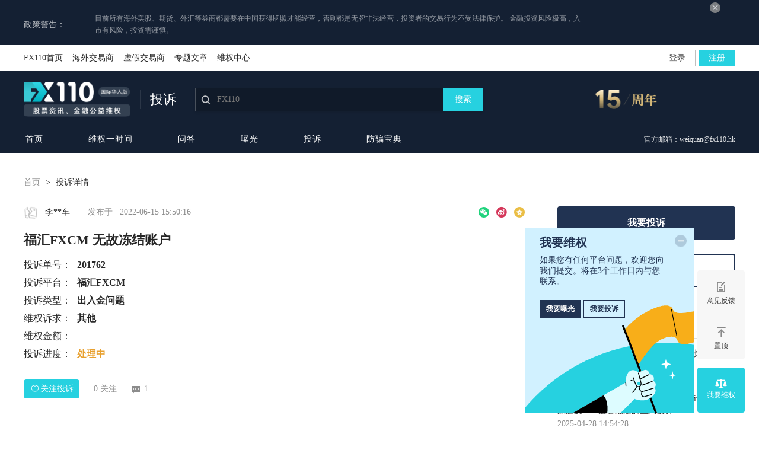

--- FILE ---
content_type: text/html; charset=utf-8
request_url: https://weiquan.fx110.com/complaints/201762
body_size: 7340
content:
<!DOCTYPE html>
<html lang="zh-Hans-SG">
<head>
    <meta charset="utf-8" />
    <meta name="viewport" content="width=device-width, initial-scale=1.0" />
    <title data-className="维权投诉详情页">福汇FXCM 无故冻结账户</title>
    <meta http-equiv="X-UA-Compatible" content="IE=edge" />
    <meta name="renderer" content="webkit" />
    <meta http-equiv="Content-Type" content="text/html; charset=utf-8" />
    <meta name="viewport" content="width=device-width, initial-scale=1, maximum-scale=1" />
    <meta content="telephone=no" name="format-detection" />
    <meta name="screen-orientation" content="portrait" />
    <meta name="x5-orientation" content="portrait" />
    <meta name="viewport" content="width=device-width, initial-scale=1.0, maximum-scale=1.0,minimum-scale=1,user-scalable=no" />
    <meta name="viewport" content="width=device-width,viewport-fit=cover">
    <meta name="keywords" content="福汇FXCM">
    <meta name="description" itemprop="description" content="发邮件咨询入金奖励未到账情况，接下来账户就被终止了。这样的平台谁还敢做" />
    <meta itemprop="image" />
    <meta property="og:image" content="https://img.dgrhw.net/upload/images/master/2019/12/09/161338607.png" />
    
    <script>
    function IsPC() { var a = navigator.userAgent; var d = ["Android", "iPhone", "SymbianOS", "Windows Phone", "iPad", "iPod", "XiaoMi/MiuiBrowser"]; var b = true; for (var c = 0; c < d.length; c++){ if (a.indexOf(d[c]) > 0) { b = false; break } } return b };
    if (""== "mobile" ? IsPC() : !IsPC()) { var url = "https://m.fx110.com/complaint/201762"; location.href = url.replace(/amp;/g, ""); }
</script>

    <link href="https://js.dgrhw.net/iconfont/build/newfx/iconfont.css" rel="stylesheet" />
    <link href="/workpack/dist/styles/public/public_top.css?v=2yHbQEF41eA1svDf2ya8E5PAOZBUC0iNEkY7Dt43Buw" rel="stylesheet" />
    <link href="/workpack/dist/public/style/index.css?v=1&amp;v=BUM1PDwx5h7P7XsiovHqwAwDszBhHyRQ93lFUobH8PM" rel="stylesheet" />
    <link rel="alternate" media="only screen and (max-width: 640px)" href="https://m.fx110.com">
    
    <link href="/workpack/dist/public/style/bshare.css?v=FapQb7PVg2seliJytGnjqy3SeI-4yUL3nr0HISXOeps" rel="stylesheet" />
    <link href="/workpack/assets/plugin/kkager/commentPage.css?v=W4b9EqdwExnnPgI_cp43anmaIcPaV9DFZo5sBareHUA" rel="stylesheet" />
    <link href="/workpack/dist/styles/comment/comment.css?v=l1bmy6qcQLfstfrEunJ9o_fa1_QV7u5XRApB2hr4F2s" rel="stylesheet" />
    <link href="/workpack/dist/styles/complaint/details.css?v=SEXGqsV-pX7pyj20p4QMqTsT8r6zi20zUfmYArCyh9U" rel="stylesheet" />

    <script src="/workpack/assets/plugin/jquery/jquery-1.8.3.min.js?v=YcbK69I5IXQftf_mYD8WY0_KmEDCv1asggHpJk1trM8"></script>
    <script src="/workpack/assets/plugin/layer/layer.js?v=PJ-YecG0rvh8CWU3ZDbL7ByURNg6b_d7SfRNHvRW_b0"></script>
    <script src="/workpack/assets/plugin/compatible/allcompatible.js?v=bLaJJJTEFBZmPGazbxD_095h4DUq0CmUer3E2TWDANc"></script>
    <script src="/workpack/assets/plugin/cookie/cookie.js"></script>
</head>
<body>
    <style>
    #browser-box-best {
        position: fixed;
        left: 0;
        top: 0;
        z-index: 8888888888888;
        height: 100%;
        width: 100%;
        background: #fff;
        /*padding-top: 300px;*/
        display: none;
    }

        #browser-box-best #browser-logo {
            width: 100%;
            height: 104px;
            background-color: #142033;
            text-align: center;
            padding-top: 32px;
            box-sizing: border-box;
        }

            #browser-box-best #browser-logo img {
                display: inline-block;
                width: 142px;
                height: 40px;
            }


        #browser-box-best #browser-link {
            text-align: center;
            width: 536px;
            text-align: center;
            color: #000;
            background-color: #fff;
            margin: 102px auto 0;
            font-size: 0;
        }

        #browser-box-best p {
            font-size: 20px;
            margin-bottom: 32px;
            line-height: 29px;
            color: #525252;
            font-family: PingFangSC;
        }

        #browser-box-best .broswer360-box, .google-box {
            width: 236px;
            height: 253px;
            display: inline-block;
            padding: 24px 40px;
            border: 1px solid #e2e2e2;
            box-sizing: border-box;
        }

        #browser-box-best .broswer360-box {
            margin-right: 64px;
        }

            #browser-box-best .broswer360-box img, #browser-box-best .google-box img {
                width: 106px;
                height: 106px;
                display: block;
                margin: 0 auto 8px;
            }

            #browser-box-best .broswer360-box span, #browser-box-best .google-box span {
                display: block;
                font-family: PingFang-SC;
                font-size: 18px;
                height: 25px;
                text-align: center;
                margin-bottom: 24px;
                color: #525252;
            }

            #browser-box-best .broswer360-box a, #browser-box-best .google-box a {
                text-decoration: none;
                color: #fff;
                font-size: 16px;
                background-color: #26d1e0;
                margin: 10px;
                width: 156px;
                height: 42px;
                display: block;
                margin: 0 auto;
                font-family: PingFangSC;
                line-height: 42px;
            }
</style>
<div id="browser-box-best">
    <div id="browser-logo">
        <img src="https://img.dgrhw.net/upload/images/default/logo-r1.png" alt="" />
    </div>
    <div id="browser-link">
        <p>亲，你的浏览器版本太低咯！建议更换浏览器进行浏览</p>
        <div class="broswer360-box">
            <img src="https://img.dgrhw.net/upload/files/master/2020/11/12/155903557.png " />
            <span>360安全浏览器</span>
            <a href="http://se.360.cn/" target="_blank">前往</a>
        </div>

        <div class="google-box">
            <img src="https://img.dgrhw.net/upload/files/master/2020/11/12/155946760.png" />
            <span>谷歌浏览器</span>
            <a href="https://www.google.cn/chrome/" target="_blank">前往</a>
        </div>
    </div>
</div>
<script>
    (function () {
        //设置判断浏览器数字变量
        var DEFAULT_VERSION = 10.0;
        var ua = navigator.userAgent.toLowerCase();
        var isIE = ua.indexOf("msie") > -1;
        var safariVersion;
        var box = document.getElementById("browser-box-best");
        if (isIE) {
            safariVersion = ua.match(/msie ([\d.]+)/)[1];
            if (parseInt(safariVersion) <= DEFAULT_VERSION) {
                //此时是ie10及ie10以下的浏览器
                box.style.display = "block";
            } else {
                //此时是大于ie10以上的浏览器
                box.style.display = "none";
            }
        } else {
            //不是ie浏览器
        }
        //document.getElementById("continue").onclick = function () {
        //    box.parentNode.removeChild(box);
        //}
    })();
</script>
<div class="risk_tips_head">
    <div class="risk_head_content">
        <div class="risk_head_left" style="width:120px;">
            <span>政策警告：</span>
        </div>
        <div class="risk_head_right ">
            <p>目前所有海外美股、期货、外汇等券商都需要在中国获得牌照才能经营，否则都是无牌非法经营，投资者的交易行为不受法律保护。
            金融投资风险极高，入市有风险，投资需谨慎。</p>
        </div>


        <div class="tips_head_closebtn"><img src="/images/public/closer.gif" /></div>
    </div>
</div>
<script>
    //关闭头部风险提示
    $('.tips_head_closebtn img').on('click', function () {
        $('.risk_tips_head').css({ "display": "none" });
    })
    $(".close-btn").on("click", function () {
        $(".risk_tips_head").detach();
        $(".cookie-tips").detach();
    });
    
</script>


    
<div class="DealerTop donotknow" style="padding-top: 0;">
    <div class="top_hread_zw"></div>
    <div class="top_boeder" id="top_boeder" style=" position: relative; box-shadow: none;">
        <div class="top_bg">
            <div class="dealer_head NewWidth">
                <div class="dealer_nav">
                    <ul>
                            <li><a href="https://www.fx110.com" target="_blank">FX110首页</a></li>
                            <li><a href="https://brokers.fx110.com" target="_blank">海外交易商</a></li>
                            <li><a href="https://xujia.fx110.com" target="_blank">虚假交易商</a></li>
                            <li><a href="https://www.fx110.com/special" target="_blank">专题文章</a></li>
                            <li><a href="https://weiquan.fx110.com" target="_blank">维权中心</a></li>
                    </ul>
                    
                    <div class="dealer_nav_li"></div>
                    <div class="message_tip">
                    </div>
                    <div class="popCode">
                    </div>
                </div>
            </div>
        </div>

    </div>
</div>
<script src="/workpack/dist/scripts/public/cookie.js"></script>
<script>
    var c = getCookie('link_tip_quanqiu_cookie');
    if (c) {
        $(".link_tip_quanqiu").hide();
    } else {
        $(".link_tip_quanqiu").show();
    }
    $("#link_quanqiu").click(function () {
        setCookieTime("link_tip_quanqiu_cookie", "1", 'd30');
        window.location.href = "https://www.fx110.so/?o=1"
    });

</script>
    <div class="search_bg">
    <div class="dealer_search">
        <div class="logo">
                <a href="https://www.fx110.com" target="_blank">
                    <img src="https://img.dgrhw.net/upload/images/default/fx110.com-h2.png?v=2511170920" />
                </a>
        </div>
        <div class="weiquan_title">
            <span class="line"></span>
            <span class="weiquan">投诉</span>
        </div>
        <div class="search_rights">
            <div class="search_frame">
                <i class="iconfont icon-seach left_search_icon"></i>
                <input type="text" placeholder="FX110" class="search_style search_style" id="search_style" maxlength="30" autocomplete="off" />
                <div class="search_button">搜索</div>
            </div>
            <div class="search_blurry">
                <ul class="yesdata"></ul>
            </div>
        </div>
        <img class="nine_year" src="/images/home/2026.png?2026" />
    </div>
</div>
            <div class="list_nav_container">
            <div class="list_nav_box define_width clearfix">
                <div class="nav_list">
                    <a href="/" class="nav_item" target="_blank">首页</a>
                    <a href="/etime/list" class="nav_item " target="_blank">维权一时间</a>
                    <a href="/consulting/list" class="nav_item " target="_blank">问答</a>
                    <a href="/exposure/list" class="nav_item " target="_blank">曝光</a>
                    <a href="/complaints/list" class="nav_item " target="_blank">投诉</a>
                    <a href="/case/list" class="nav_item " target="_blank">防骗宝典</a>
                </div>
                <div class="offical_email">官方邮箱：weiquan@fx110.hk</div>
            </div>
        </div>

    <div><div class="details_container details_container_exposure clearfix">
    <div class="details_left details_left_exposure">
        <div class="readcrumb readcrumb_exposure"><a href="/" target="_blank">首页 </a><i>></i> <span class="txt"> 投诉详情</span></div>
            <div class="details_content details_content_exposure">
                <div class="user_info user_info_exposure clearfix">
                    <span><img class="user_img" src="https://imgs.dgrhw.net/headdefault/28.jpg" onerror="javascript: this.src = 'https://img.dgrhw.net/upload/files/master/2020/11/18/161315364.png'" /></span>
                    <span class="user_nickname">李**车</span>
                    <span class="complaint_time">发布于 <i>  2022-06-15 15:50:16</i></span>
                    <span class="bshare_box" data-id="201762" data-type="2">
                        <span class="share bshare_box1">
    <i class="iconfont icon-weixin qq_div1 weixin bg_i" title="微信" data-bshare='{type:"weixin",url:"https://m.fx110.com/complaint/201762",title:"福汇FXCM 无故冻结账户",summary:"发邮件咨询入金奖励未到账情况，接下来账户就被终止了。这样的平台谁还敢做",images:"",pop:true}'></i>
    <i class="iconfont icon-weibo qq_div2 weibo bg_i" title="微博" data-bshare='{type:"weibo",url:"",title:"福汇FXCM 无故冻结账户",summary:"发邮件咨询入金奖励未到账情况，接下来账户就被终止了。这样的平台谁还敢做",images:""}'></i>
    <i class="iconfont icon-qqkongjian qq_div3 qzone bg_i" title="QQ空间" data-bshare='{type:"qzone",url:"",title:"福汇FXCM 无故冻结账户",summary:"发邮件咨询入金奖励未到账情况，接下来账户就被终止了。这样的平台谁还敢做",images:""}'></i>
</span>
                    </span>
                </div>
                <h1 class="main_title">福汇FXCM 无故冻结账户</h1>
                <div class="complaint_info_box">
                    <span><em class="txt">投诉单号：</em><i class="content">201762</i></span>
                    <span><em class="txt">投诉平台：</em><i class="content">福汇FXCM</i></span>
                    <span><em class="txt">投诉类型：</em><i class="content">出入金问题</i></span>
                    <span><em class="txt">维权诉求：</em><i class="content">其他</i></span>
                    <span>
                        <em class="txt">维权金额：</em>                    </span>
                    <span><em class="txt">投诉进度：</em><i class="content content_progress">处理中</i></span>
                </div>
            </div>
            <div class="interact_container">
                    <span class="wait_foucs foucs" data-id="201762" data-type="2"><i class="iconfont icon-guanzhu"></i><em>关注投诉</em></span>
                <span class="foucs_num" data-attentnum="0"><i class="num">0</i> 关注</span>
                <span class="reply" id="go_comment"><i class="iconfont icon-pinglun"></i><em>1</em></span>
            </div>
        <span class="vertical_line"></span>
        <div class="conplaints_progress">
            <div class="progress_lists">
                                <div class="progress_item clearfix">
                                    <div class="item_logo">
                                        <img class="u_logo" src="https://imgs.dgrhw.net/images/example/logofx110.png" />
                                    </div>
                                    <div class="item_content">
                                        <div class="process_obj">
                                            <span class="p_nickname">FX110网维权中心</span>
                                            <span class="p_status">FX110处理中</span>
                                            <span class="p_time">06-15 16:08:27</span>
                                        </div>
                                        <div class="process_text">
                                            <div class="p_content">
                                                
                                            </div>
                                        </div>
                                    </div>
                                </div>
                                <div class="progress_item clearfix" id="user_progress_item">
                                    <div class="item_logo">
                                        <img class="u_logo" src="https://imgs.dgrhw.net/headdefault/28.jpg" />
                                    </div>
                                    <div class="item_content">
                                        <div class="process_obj">
                                            <span class="p_nickname">李**车</span>
                                            <span class="p_status">发起投诉</span>
                                            <span class="p_time">06-15 15:50:16</span>
                                        </div>
                                        <div class="process_text">
                                            <div class="render_container">
                                                <div class="p_content">
                                                    <p>发邮件咨询入金奖励未到账情况，接下来账户就被终止了。这样的平台谁还敢做</p><p><img src="https://img.dgrhw.net/upload/images/master/2022/06/15/154937465.jpg" data-viewer="https://img.dgrhw.net/upload/images/master/2022/06/15/154937465.jpg" style="display:block;margin:32px auto 40px;max-width:75%;"/></p><p><br/></p>
                                                </div>
                                            </div>
                                            <div class="read_all">
                                                <span class="read_all_text"><i class="text">阅读全部内容</i><i class="iconfont icon-down"></i></span>
                                            </div>
                                            <div class="fold_all">
                                                <span class="fold_all_text"><i class="text">收起</i><i class="iconfont icon-shangla"></i></span>
                                            </div>
                                        </div>
                                        <div class="complaint_tips">
                                            <span>声明：</span>
                                            <span>1.以上内容仅代表投诉者本人，不代表FX110维权中心立场。</span>
                                            <span>2.未经授权，本平台案例禁止任何转载，违者将被追究法律责任。</span>
                                        </div>
                                    </div>
                                </div>

            </div>
        </div>
        <div class="details_comment">
            <h2 class="title_box">
                评论
            </h2>
            <div class="page_comment"><div class="comment_contain_201762 comment_contain"></div><div class="kkpager" id="kkpager_201762"></div></div>
        </div>
    </div>
    <div class="details_right details_right_exposure">
        <div class="rights_btn_box">
            <div class="need_to"><a href="/complaints/submit" target="_blank">我要投诉</a></div>
            <div class="my_list"><a href="https://www.fx110.com/user/complaint" target="_blank">我的投诉单</a></div>
        </div>
        <div class="right_rank_lists">
                <div class="text_lists_box lists_box">
                        <h2 class="title_box rights_exposure_title clearfix">
                            相关投诉
                        </h2>
                    <span class="vertical_line"></span>
                    <div class="text_lists right_lists">
                            <div class="lists_item clearfix">
                                <a href="/complaints/203778" target="_blank" class="top">福汇入金后银行卡立马被司法冻结，涉嫌电信诈骗及洗钱。</a>
                                <span class="bottom">2025-06-23 10:51:25</span>
                            </div>
                            <div class="lists_item clearfix">
                                <a href="/complaints/203702" target="_blank" class="top">关于福汇英国有限公司（FXCM UK Limited）涉嫌违反FCA监管规定的正式投诉</a>
                                <span class="bottom">2025-04-28 14:54:28</span>
                            </div>
                            <div class="lists_item clearfix">
                                <a href="/complaints/203314" target="_blank" class="top">福汇银联转账黑钱，资金被冻结，平台拒接赔偿，客服拒绝解决问题，直接挂客户电话</a>
                                <span class="bottom">2024-09-06 09:19:42</span>
                            </div>
                            <div class="lists_item clearfix">
                                <a href="/complaints/203224" target="_blank" class="top">在福汇入金后一直未到账，已提供入金转账记录，但过去一周了都没有任何回应</a>
                                <span class="bottom">2024-07-29 19:46:15</span>
                            </div>
                            <div class="lists_item clearfix">
                                <a href="/complaints/203100" target="_blank" class="top">【已解决】在福汇申请出金超半个月未成功，客服模糊敷衍回答客服，不让出金</a>
                                <span class="bottom">2024-06-11 21:20:33</span>
                            </div>
                            <div class="lists_item clearfix">
                                <a href="/complaints/203022" target="_blank" class="top">福汇虚假报价，改FRA40价差合约价格吃客损</a>
                                <span class="bottom">2024-04-29 18:59:47</span>
                            </div>
                    </div>
                </div>
<div class="video_lists_box lists_box">
    <h2 class="title_box rights_anser_title clearfix">
        相关推荐
    </h2>
    <span class="vertical_line"></span>
    <div class="video_lists right_list">
            <div class="grid_small clearfix">
                <a class="grid_small_left" href="/etime/332" target="_blank">
                    <img src="https://img.dgrhw.net/upload/images/master/2026/01/16/172152711.jpg" />
                    <span class="video_time">01:08</span>
                </a>
                <div class="grid_small_right">
                    <a href="/etime/332" target="_blank">假冒HKGX现形！“高富帅”带你暴赚41万？提现瞬间人财两空</a>
                    <span>67,745 浏览</span>
                </div>
            </div>
            <div class="grid_small clearfix">
                <a class="grid_small_left" href="/etime/333" target="_blank">
                    <img src="https://img.dgrhw.net/upload/images/master/2026/01/20/114727866.jpg" />
                    <span class="video_time">01:15</span>
                </a>
                <div class="grid_small_right">
                    <a href="/etime/333" target="_blank">你的提款到账了吗？TeleTrade大面积延迟出金，目前已无任何监管</a>
                    <span>48,911 浏览</span>
                </div>
            </div>
            <div class="grid_small clearfix">
                <a class="grid_small_left" href="/etime/330" target="_blank">
                    <img src="https://img.dgrhw.net/upload/images/master/2025/12/24/110709396.jpg" />
                    <span class="video_time">01:22</span>
                </a>
                <div class="grid_small_right">
                    <a href="/etime/330" target="_blank">24岁加拿大护士的噩梦：两小时被PureVision Trader吞掉7130美元</a>
                    <span>221,618 浏览</span>
                </div>
            </div>
            <div class="grid_small clearfix">
                <a class="grid_small_left" href="/etime/327" target="_blank">
                    <img src="https://img.dgrhw.net/upload/images/master/2025/11/25/135237113.jpg" />
                    <span class="video_time">01:02</span>
                </a>
                <div class="grid_small_right">
                    <a href="/etime/327" target="_blank">订单延迟5分钟拒赔，出金无门，客服消失：Tickmill信誉何在？</a>
                    <span>188,487 浏览</span>
                </div>
            </div>
            <div class="grid_small clearfix">
                <a class="grid_small_left" href="/etime/328" target="_blank">
                    <img src="https://img.dgrhw.net/upload/images/master/2025/12/02/142158450.jpg" />
                    <span class="video_time">01:11</span>
                </a>
                <div class="grid_small_right">
                    <a href="/etime/328" target="_blank">凭什么？盈利两万多美金，却被RS Finance平台强行清零、封号</a>
                    <span>182,697 浏览</span>
                </div>
            </div>
            <div class="grid_small clearfix">
                <a class="grid_small_left" href="/etime/329" target="_blank">
                    <img src="https://img.dgrhw.net/upload/images/master/2025/12/11/113218168.jpg" />
                    <span class="video_time">01:17</span>
                </a>
                <div class="grid_small_right">
                    <a href="/etime/329" target="_blank">250美元赚6万？日本投资者陷“Sanon Capital”骗局，反损240万日元</a>
                    <span>178,064 浏览</span>
                </div>
            </div>
            <div class="grid_small clearfix">
                <a class="grid_small_left" href="/etime/326" target="_blank">
                    <img src="https://img.dgrhw.net/upload/images/master/2025/11/17/104053577.jpg" />
                    <span class="video_time">01:04</span>
                </a>
                <div class="grid_small_right">
                    <a href="/etime/326" target="_blank">Axi出金再“卡壳”！5500美元去向不明</a>
                    <span>155,130 浏览</span>
                </div>
            </div>
    </div>
</div>
        </div>
    </div>

</div>
<div class="tousuxiezi" style="display: none;">
    <div class="blockUI"></div>
    <div class="blockPage">
        <div class="blockPage1">
            <h1>FX110网投诉协议<i class="iconfont icon-shanchu close_btn"></i></h1>
            <div class="blockPage1_nr">
                <p>本服务协议双方为FX110网与FX110网用户，本服务协议具有合同效力。</p>
                <p>用户在接受FX110网本项服务之前，请务必仔细阅读本声明。用户在使用“我要投诉”的过程中点击“同意”按钮即表示用户完全接受本协议项下的全部条款。</p>
                <p>1.用户需负责投诉内容的真实性，如有不实信息，涉及法律法规，用户自行承担。</p>
                <p>2.对FX110网已公布的属实的投诉贴，用户无权要求撤回。</p>
                <p>3.遵照用户使用协议，投诉内容不得有恶意攻击的言论，如果有，FX110有权关闭投诉。</p>
                <p>4.在投诉证据不足的情况下，用户在7个工作日之内没有补全所需证据，FX110网有权关闭投诉。</p>
                <p>5.公布出去的投诉对用户和交易商造成的所有影响，FX110无需向用户承担任何责任。</p>
                <p>6.FX110网工作人员在与交涉过程中，用户如果出现恶劣言论，FX110有权停止提供投诉服务</p>
                <p>7.所有解释权归FX110网所有</p>
                <a href="javascript:void(0)" class="goon">已阅读并继续</a>
            </div>
        </div>
    </div>
</div>
<input type="hidden" id="hidden_theme_info" value='{"themeid":201762,"uid":687156,"type":2,"state":2}' />
</div>
    <div class="footer" id="footer">
    <div class="footer_nav">
        <div class="fnav_copyright" id="wzbqxx">Copyright © 2024 UK UNITED PUHUI TECHNOLOGY CO., LTD，企业编号：11097854</div>
        <!--<div class="fnav_list">
            <ul>
                <li><a href="https://www.fx110.com/home/about" target="_blank">关于我们</a></li>
                <li><a href="https://www.fx110.com/home/about#bg_seven" target="_blank">联系我们</a></li>-->
                <!--<li><a href="https://www.fx110.com/home/about#bg_four" target="_blank">Advertise</a></li>
                <li><a href="https://www.fx110.com/home/about#bg_six" target="_blank">友情链接</a></li>
            </ul>
        </div>-->
    </div>
</div>

    <div class="myweiquan_box">
    <a class="weiquan_item feed_top" href="javascript:;">
        <i class="iconfont"></i>
        <i class="feed_txt">我要维权</i>
    </a>
</div>
<div class="myweiquan_box_content">
    <a href="javascript:;" class="iconfont myweiquan_box_content_hide"></a>
    <div class="content">
        <span class="span_title">我要维权</span>
        <span class="span_content">
            如果您有任何平台问题，欢迎您向我们提交。将在3个工作日内与您联系。
        </span>
        <a href="/exposure/submit" target="_blank" class="a_button_bg">
            <span>我要曝光</span>
        </a>
        <a href="/complaints/submit" target="_blank" class="a_button_ts">
            <span>我要投诉</span>
        </a>
    </div>

</div>
<div class="feedback_box">
        <a class="feed_item feed_suggestion" href="https://www.fx110.com/feedback/11/22" target="_blank">
            <i class="iconfont icon-fankui"></i>
            <i class="feed_txt">意见反馈</i>
        </a>
        <a class="feed_item feed_top" href="javascript:;">
            <i class="iconfont icon-zhiding"></i>
            <i class="feed_txt">置顶</i>
        </a>
</div>
<link href="/workpack/assets/plugin/modular/m_login.css?v=f25LYF1TMY64gFvXVTmucAqNS8ThjkLGSB0m3ol2jb0" rel="stylesheet" />
<div id="login_page" class="login_page" style="height:602px;width:100%;background:#ededed;overflow:hidden;display:none;"></div>
<script src="https://awsdl.911009.com/Scripts/dist/gulp/SingleLoginBox/SingleLoginBox.js"></script>
    <script>
        var SingleLoginUrl = 'https://awsdl.911009.com';
        var Register = 'https://awsdl.911009.com/regist';
        var MasterLink = 'https://www.fx110.com';
        var WeiquanLink = 'https://weiquan.fx110.com';
        var BrokerLink = 'https://brokers.fx110.com';
        var ImgWbp5 = 'https://img.dgrhw.net';
        var WebMobile='https://m.fx110.com'
        var dataApi ="https://promotionapi.toant.top";
    </script>
    <script src="https://js.dgrhw.net/script/public/dragsort/dragsort.min.js"></script>
    <script src="https://js.dgrhw.net/script/public/uploadhead/ajaxfileupload.js"></script>
    <script src="/workpack/dist/scripts/public/sign.js?v=O3XjSjZSK48uWgwqjzgsjp2SzqzxS2wNROdlak_vVT8"></script>
    <script src="/workpack/dist/scripts/public/top_search.js?v=1&amp;v=EvNVCnHCn2W_m7NTFOqQm89jsmRrn57zVjwRLcK_bvg"></script>
    <script src="/workpack/assets/plugin/imgviewer/zoom.js?v=CLGfT5oJGA0AyHWJvqT6jS4aNb_3O7cMtNWTX2EKnSI"></script>
    
    <script src="/workpack/dist/scripts/complaint/details.js?v=2QBfgT021IhsBDIaq00eLeW5Cmd-2-SGnzY2LZqhYrw"></script>

            <script async src="https://www.googletagmanager.com/gtag/js?id=UA-213704062-1"></script>
        <script>
            //谷歌统计
            window.dataLayer = window.dataLayer || [];
            function gtag() { dataLayer.push(arguments); }
            gtag('js', new Date());
            gtag('config', 'UA-213704062-1');
            //Facebook统计
            !function (f, b, e, v, n, t, s) {
                if (f.fbq) return; n = f.fbq = function () {
                    n.callMethod ?
                        n.callMethod.apply(n, arguments) : n.queue.push(arguments)
                };
                if (!f._fbq) f._fbq = n; n.push = n; n.loaded = !0; n.version = '2.0';
                n.queue = []; t = b.createElement(e); t.async = !0;
                t.src = v; s = b.getElementsByTagName(e)[0];
                s.parentNode.insertBefore(t, s)
            }(window, document, 'script',
                'https://connect.facebook.net/en_US/fbevents.js');
            fbq('init', '3083155905345192');
            fbq('track', 'PageView');
        </script>
        <noscript>
            <img height="1" width="1" style="display:none"
                 src="https://www.facebook.com/tr?id=3083155905345192&ev=PageView&noscript=1" />
        </noscript>
        <!-- Twitter universal website tag code -->
        <script>
            !function (e, t, n, s, u, a) {
                e.twq || (s = e.twq = function () {
                    s.exe ? s.exe.apply(s, arguments) : s.queue.push(arguments);
                }, s.version = '1.1', s.queue = [], u = t.createElement(n), u.async = !0, u.src = '//static.ads-twitter.com/uwt.js',
                    a = t.getElementsByTagName(n)[0], a.parentNode.insertBefore(u, a))
            }(window, document, 'script');
            // Insert Twitter Pixel ID and Standard Event data below
            twq('init', 'o7uvv');
            twq('track', 'PageView');
        </script>
        <!-- End Twitter universal website tag code -->

;
    <script src="https://www.fx110.com/workpack/dist/scripts/public/web_statistics.js?v=639045954853900532"></script>
</body>
</html>


--- FILE ---
content_type: text/css
request_url: https://weiquan.fx110.com/workpack/dist/public/style/bshare.css?v=FapQb7PVg2seliJytGnjqy3SeI-4yUL3nr0HISXOeps
body_size: 476
content:
.share{display:inline-block;color:#929292}.share em{float:left;margin-right:12px}.share .bg_i{float:left;font-size:18px;display:inline-block;cursor:pointer;margin-left:12px}.share .link{color:rgba(0,0,0,.45)}.share .weixin{color:#21d37d}.share .weixin:hover{color:#20e184}.share .weibo{color:#d5375a}.share .weibo:hover{color:#f66}.share .qzone{color:#eabe45}.share .qzone:hover{color:#fcc93f}.pop_share_box{display:none;position:absolute;width:138px;height:252px;padding-top:4px;background-color:#fff;border-radius:4px;border:1px solid #f2f2f2;box-shadow:0 5px 20px rgba(26,26,26,.1);z-index:999}.pop_share_box .share_item{padding:0 20px;height:32px;line-height:32px;color:rgba(0,0,0,.65)}.pop_share_box .share_item .url_text{display:none}.pop_share_box .share_item i{float:left;font-size:14px}.pop_share_box .share_item i:first-child{margin-right:4px}.pop_share_box .share_item .link{color:rgba(0,0,0,.45)}.pop_share_box .share_item .weixin{color:#21d37d}.pop_share_box .share_item .weibo{color:#d5375a}.pop_share_box .share_item .qzone{color:#eabe45}.pop_share_box .copy_link,.pop_share_box .share_qzone,.pop_share_box .share_weibo{cursor:pointer}.pop_share_box .share_weixincode{height:auto;margin-top:8px}.pop_share_box .share_weixincode img{width:98px;height:98px;vertical-align:middle}.pop_share_box.up:after{content:"";position:absolute;left:50%;bottom:-18px;width:18px;height:18px;border-bottom:1px solid #f2f2f2;border-right:1px solid #f2f2f2;background:#fff;-webkit-transform:rotate(45deg) translateX(-50%);transform:rotate(45deg) translateX(-50%)}.pop_share_box.down:after{content:"";position:absolute;left:50%;top:-4px;width:18px;height:18px;border-top:1px solid #f2f2f2;border-left:1px solid #f2f2f2;background:#fff;-webkit-transform:rotate(45deg) translateX(-50%);transform:rotate(45deg) translateX(-50%)}

--- FILE ---
content_type: text/css
request_url: https://weiquan.fx110.com/workpack/assets/plugin/kkager/commentPage.css?v=W4b9EqdwExnnPgI_cp43anmaIcPaV9DFZo5sBareHUA
body_size: 743
content:
#kkpager, .kkpager {
    clear: both;
    color: rgba(0,0,0,0.45);
    font-size: 13px;
    background-color: #fff;
    width: 811px;
    margin: 0 auto;
    text-align:center;
}

.pages {
    height: 44px;
    padding: 0px 24px 16px 24px;
    /*border-bottom: 1px solid rgba(0,0,0,0.2);*/
    width: 763px;
    box-sizing: border-box;
    margin: 0 auto;
    text-align: center;
}

#kkpager a, .kkpager a {
    /*float: left;*/
    display: inline-block;
    padding: 0 5px;
    margin: 0 5px;
    cursor: pointer;
    background: #fff;
    text-decoration: none;
    color: #999;
    line-height: 30px;
    font-size: 14px;
    font-family: '����'
}

#kkpager span.disabled, .kkpager span.disabled {
    display: none;
    float: left;
    padding: 3px 10px;
    margin-right: 5px;
    border-radius: 3px;
    -moz-border-radius: 3px;
    -webkit-border-radius: 3px;
    border: 1px solid #DFDFDF;
    background-color: #FFF;
    color: #DFDFDF
}

#kkpager span.curr, .kkpager span.curr {
    /*float: left;*/
    display: inline-block;
    padding: 11px;
    margin: 0 5px;
    color: #1ecad9;
    margin-top: -4px;
    border-top-left-radius: 3px;
    -moz-border-radius-topleft: 3px;
    -webkit-border-top-left-radius: 3px;
    border-top-right-radius: 3px;
    -moz-border-radius-topright: 3px;
    -webkit-border-top-right-radius: 3px
}

#kkpager a:hover, .kkpager a:hover {
    background-color: none;
    color: #1ecad9
}

#kkpager_gopage_wrap, .kkpager_gopage_wrap {
    position: relative;
    left: 0;
    top: 0
}

a[title="下一页"] {
    color: rgba(0,0,0,0.75) !important;
}

a[title="上一页"] {
    color: rgba(0,0,0,0.75) !important;
}

a[title="尾页"] {
    color: rgba(0,0,0,0.75) !important;
}

a[title="首页"] {
    color: rgba(0,0,0,0.75) !important;
}

#kkpager_btn_go, .kkpager_btn_go {
    width: 44px;
    height: 18px;
    border: 0;
    overflow: hidden;
    line-height: 140%;
    padding: 0;
    margin: 0;
    text-align: center;
    cursor: pointer;
    background-color: #31ACE2;
    color: #FFF;
    position: absolute;
    left: 0;
    top: -5px;
    -moz-border-radius: 3px;
    -webkit-border-radius: 3px;
    display: none
}
.kkpager .infoTextAndGoPageBtnWrap {
     display:none;
}
#kkpager_btn_go_input, .kkpager_btn_go_input {
    width: 36px;
    height: 14px;
    color: #999;
    text-align: center;
    margin-left: 1px;
    margin-right: 1px;
    border: 1px solid #DFDFDF;
    position: relative;
    -moz-border-radius: 3px;
    -webkit-border-radius: 3px;
    left: 0;
    top: -2px;
    *top: 0;
    outline: 0
}

    #kkpager_btn_go_input.focus, .kkpager_btn_go_input.focus {
        border-color: #31ACE2
    }

#kkpager .pageBtnWrap, .kkpager .pageBtnWrap {
    background: #fff;
    /*float: left;*/
    height: 30px;
    padding: 0 10px
}

#kkpager .infoTextAndGoPageBtnWrap, .kkpager .infoTextAndGoPageBtnWrap {
    float: right
}

#kkpager .spanDot, .kkpager .spanDot {
    /*float: left;*/
    display: inline-block;
    margin-right: 5px
}

#kkpager .currPageNum, .kkpager .currPageNum {
    color: #FD7F4D
}

#kkpager .infoTextAndGoPageBtnWrap, .kkpager .infoTextAndGoPageBtnWrap {
    padding-top: 0
}

.pageBtnWrap {
    background: #fff;
    /*float: right !important;*/
}

/*.curr {
    background: #00b7ee !important;
    margin-top: -9px !important;
}*/



--- FILE ---
content_type: text/css
request_url: https://weiquan.fx110.com/workpack/dist/styles/complaint/details.css?v=SEXGqsV-pX7pyj20p4QMqTsT8r6zi20zUfmYArCyh9U
body_size: 4665
content:
body{background:#fff}.details_container{width:1200px;margin:0 auto;padding-top:40px}.details_container .details_left{float:left;width:845px}.details_container .details_left .readcrumb{height:20px;line-height:20px;font-size:14px;margin-bottom:28px}.details_container .details_left .readcrumb a{color:rgba(0,0,0,.45);margin-right:5px}.details_container .details_left .readcrumb i{margin-right:5px}.details_container .details_left .readcrumb span{color:rgba(0,0,0,.85)}.details_container .details_left .details_content .user_info{font-size:14px;color:rgba(0,0,0,.45);padding-bottom:20px;overflow:hidden;height:24px;line-height:24px}.details_container .details_left .details_content .user_info span{float:left}.details_container .details_left .details_content .user_info .user_img{width:24px;height:24px;border-radius:50%;margin-right:12px;vertical-align:middle}.details_container .details_left .details_content .user_info .user_nickname{color:rgba(0,0,0,.85);margin-right:30px;max-width:145px;overflow:hidden;text-overflow:ellipsis;white-space:nowrap}.details_container .details_left .details_content .user_info .user_plat{max-width:320px}.details_container .details_left .details_content .user_info .exposure_num,.details_container .details_left .details_content .user_info .user_plat{margin-right:24px;overflow:hidden;text-overflow:ellipsis;white-space:nowrap}.details_container .details_left .details_content .user_info .exposure_num i,.details_container .details_left .details_content .user_info .user_plat i{margin-left:2px;color:rgba(0,0,0,.75)}.details_container .details_left .details_content .user_info .complaint_time{color:rgba(0,0,0,.45)}.details_container .details_left .details_content .user_info .complaint_time i{margin-left:8px}.details_container .details_left .details_content .user_info .bshare_box{float:right}.details_container .details_left .details_content .user_info .bshare_box .share{height:24px;line-height:24px}.details_container .details_left .details_content .user_info .bshare_box .share em{line-height:24px}.details_container .details_left .details_content .main_title{font-size:22px;color:rgba(0,0,0,.85);line-height:30px;font-weight:600;margin-bottom:8px}.details_container .details_left .details_content .complaint_info_box{margin:16px 0 32px}.details_container .details_left .details_content .complaint_info_box span{display:block;line-height:22px;margin-bottom:8px;font-size:16px}.details_container .details_left .details_content .complaint_info_box span .txt{color:rgba(0,0,0,.85);margin-right:10px}.details_container .details_left .details_content .complaint_info_box span .content{color:rgba(0,0,0,.85);font-weight:600}.details_container .details_left .details_content .complaint_info_box span .content_progress{color:#e8a02e}.details_container .details_left .interact_container{height:32px;margin-bottom:48px}.details_container .details_left .interact_container span{float:left;font-size:14px;color:rgba(0,0,0,.45);line-height:32px}.details_container .details_left .interact_container .write_anser{width:94px;height:32px;background-color:#26d1e0;color:#fff;margin-right:16px}.details_container .details_left .interact_container .write_anser em,.details_container .details_left .interact_container .write_anser i{float:left}.details_container .details_left .interact_container .write_anser i{margin-left:15px;margin-right:4px;font-size:14px}.details_container .details_left .interact_container .foucs{box-sizing:border-box;-moz-box-sizing:border-box;-webkit-box-sizing:border-box;-o-box-sizing:border-box;-ms-box-sizing:border-box;width:94px;height:32px;line-height:30px;border:1px solid #26d1e0;background-color:#26d1e0;color:#fff;cursor:pointer;-moz-border-radius:4px!important;-webkit-border-radius:4px!important;border-radius:4px!important}.details_container .details_left .interact_container .foucs em,.details_container .details_left .interact_container .foucs i{float:left}.details_container .details_left .interact_container .foucs i{margin-left:17px;margin-right:2px;font-size:14px}.details_container .details_left .interact_container .already_foucs{border:none;height:32px;line-height:32px;background-color:rgba(0,0,0,.03);color:rgba(0,0,0,.45)}.details_container .details_left .interact_container .wait_foucs i{margin-left:11px}.details_container .details_left .interact_container .foucs,.details_container .details_left .interact_container .foucs_num,.details_container .details_left .interact_container .huida,.details_container .details_left .interact_container .liulan,.details_container .details_left .interact_container .zan{margin-right:24px}.details_container .details_left .interact_container .time{float:right}.details_container .details_left .interact_container .reply,.details_container .details_left .interact_container .zan{cursor:pointer}.details_container .details_left .interact_container .reply i,.details_container .details_left .interact_container .zan i{float:left;margin-right:6px}.details_container .details_left .interact_container .reply i:hover,.details_container .details_left .interact_container .zan i:hover{color:#1ecad9}.details_container .details_left .interact_container .zan.thumbup .icon-like{color:#1ecad9}.details_container .details_left .details_comment{margin-bottom:120px}.details_container .details_left .details_comment .title_box{margin-bottom:0;padding-bottom:16px}.details_container .details_left .details_comment .page_comment{display:block;border:none;margin-bottom:24px}.details_container .details_left .details_comment .page_comment .comment_contain{padding:16px 0}.details_container .details_left .details_comment .page_comment .comment_contain .comment_title{display:none}.details_container .details_left .details_comment .page_comment .comment_contain .comment_content{border-top:none}.details_container .details_left .details_comment .page_comment .comment_contain .reply_contain{width:802px}.details_container .details_left .details_comment .page_comment .comment_contain .reply_contain .user_reply_contain{width:802px}.details_container .details_left .details_comment .page_comment .comment_contain .reply_contain .user_reply_contain .user_interact{width:762px}.details_container .details_left .details_comment .user_add_comment{padding:0 0 16px 0;width:845px}.details_container .details_left .details_comment .user_add_comment .reply_submit_btn{right:0}.details_container .details_left .details_comment .user_add_comment .reply_txt{width:845px}.details_container .details_left .details_comment .user_add_comment .reply_txt .input_tool .reply_comment_input{min-height:112px;float:none}.details_container .details_left .details_comment .user_add_comment .reply_txt .input_tool .img_tool{top:0;border-top:1px solid #e5e5e5;width:843px;height:52px;position:relative;line-height:52px}.details_container .details_left .details_comment .user_add_comment .reply_txt .input_tool .img_tool .huichat_select_tool{position:absolute;right:142px;float:left}.details_container .details_left .details_comment .user_add_comment .reply_txt .input_tool .img_tool .reply_emoticon_tool{position:absolute;margin-left:12px;float:none;top:2px;left:8px}.details_container .details_left .details_comment .user_add_comment .reply_txt .input_tool .img_tool .reply_emoticon_tool .emoticon_tool{box-shadow:rgba(0,0,0,.2) 0 1px 4px}.details_container .details_left .details_comment .user_add_comment .reply_txt .input_tool .img_tool .replp_img_tool{float:none;position:absolute;top:16px;left:50px}.details_container .details_left .details_comment .user_add_comment .reply_submit_btn{width:88px;height:32px;line-height:32px}.details_container .details_left .details_comment .user_add_comment .reply_submit_btn .enable_submits{width:88px;height:32px;line-height:32px;position:absolute;bottom:10px;right:14px}.details_container .details_left .details_comment .user_add_comment .reply_submit_btn .unable_submit{width:88px;height:32px;line-height:32px;position:absolute;bottom:10px;right:14px}.details_container .details_left .conplaints_progress .progress_lists{margin-bottom:48px}.details_container .details_left .conplaints_progress .progress_lists .progress_item{background:url(/images/icon/dot.png) repeat-y 29px 0;background-size:2px 2px}.details_container .details_left .conplaints_progress .progress_lists .progress_item .item_logo{position:relative;float:left;width:60px;height:80px;background:url(/images/icon/shuidi.png) no-repeat;background-size:60px 80px}.details_container .details_left .conplaints_progress .progress_lists .progress_item .item_logo .u_logo{position:absolute;left:6px;bottom:6px;width:48px;height:48px;-moz-border-radius:50%!important;-webkit-border-radius:50%!important;border-radius:50%!important}.details_container .details_left .conplaints_progress .progress_lists .progress_item .item_content{float:right;width:775px;min-height:158px;font-size:16px;color:rgba(0,0,0,.85);line-height:22px}.details_container .details_left .conplaints_progress .progress_lists .progress_item .item_content .process_obj{line-height:62px;padding-top:20px}.details_container .details_left .conplaints_progress .progress_lists .progress_item .item_content .process_obj .p_nickname{font-weight:600;margin-right:12px}.details_container .details_left .conplaints_progress .progress_lists .progress_item .item_content .process_obj .p_status{font-size:16px;color:#e8a02e;font-weight:600;margin-right:24px}.details_container .details_left .conplaints_progress .progress_lists .progress_item .item_content .process_obj .p_time{font-size:14px;color:rgba(0,0,0,.45)}.details_container .details_left .conplaints_progress .progress_lists .progress_item .item_content .process_text{min-height:32px}.details_container .details_left .conplaints_progress .progress_lists .progress_item .item_content .process_text .p_pingfen{margin-bottom:12px}.details_container .details_left .conplaints_progress .progress_lists .progress_item .item_content .process_text .p_pingfen .pingfen_item{line-height:22px;color:rgba(0,0,0,.85);font-size:16px;margin-bottom:4px}.details_container .details_left .conplaints_progress .progress_lists .progress_item .item_content .process_text .p_pingfen .pingfen_item .left{display:inline-block;width:100px;text-align:right}.details_container .details_left .conplaints_progress .progress_lists .progress_item .item_content .process_text .p_pingfen .pingfen_item .right img{vertical-align:middle;width:15px;margin-top:-2px}.details_container .details_left .conplaints_progress .progress_lists .progress_item .item_content .process_text .p_content{margin-bottom:16px}.details_container .details_left .conplaints_progress .progress_lists .progress_item .item_content .process_text .p_content p{line-height:28px;color:rgba(0,0,0,.85);font-size:16px;margin-bottom:16px}.details_container .details_left .conplaints_progress .progress_lists .progress_item .item_content .process_text .p_content p strong{font-weight:700}.details_container .details_left .conplaints_progress .progress_lists .progress_item .item_content .process_text .p_content p strong em{font-style:italic}.details_container .details_left .conplaints_progress .progress_lists .progress_item .item_content .process_text .p_content p em{font-style:italic}.details_container .details_left .conplaints_progress .progress_lists .progress_item .item_content .process_text .p_content p em strong{font-weight:700}.details_container .details_left .conplaints_progress .progress_lists .progress_item .item_content .process_text .p_content h1,.details_container .details_left .conplaints_progress .progress_lists .progress_item .item_content .process_text .p_content h2,.details_container .details_left .conplaints_progress .progress_lists .progress_item .item_content .process_text .p_content h3,.details_container .details_left .conplaints_progress .progress_lists .progress_item .item_content .process_text .p_content h4,.details_container .details_left .conplaints_progress .progress_lists .progress_item .item_content .process_text .p_content h5,.details_container .details_left .conplaints_progress .progress_lists .progress_item .item_content .process_text .p_content h6{font-weight:600;margin-bottom:16px;line-height:28px}.details_container .details_left .conplaints_progress .progress_lists .progress_item .item_content .process_text .p_content img{display:block;margin:32px auto 40px;vertical-align:middle;max-width:75%!important}.details_container .details_left .conplaints_progress .progress_lists .progress_item .item_content .process_text .p_img{width:688px}.details_container .details_left .conplaints_progress .progress_lists .progress_item .item_content .process_text .p_img .img_span{float:left;width:88px;height:88px;margin:0 4px 4px 0;overflow:hidden}.details_container .details_left .conplaints_progress .progress_lists .progress_item .item_content .process_text .p_img .img_span img{display:block;height:100%;margin:0 auto;vertical-align:middle;object-fit:cover}.details_container .details_left .conplaints_progress .progress_lists .progress_item .item_content .complaint_tips{margin-top:18px;font-size:14px;color:rgba(0,0,0,.45);line-height:22px}.details_container .details_left .conplaints_progress .progress_lists .progress_item .item_content .complaint_tips span{display:block}.details_container .details_left .conplaints_progress .progress_lists .progress_item:first-child .item_logo{height:60px;border-radius:50%;background-position:center bottom}.details_container .details_left .conplaints_progress .progress_lists .progress_item:first-child .process_obj{padding-top:0}.details_container .details_left .conplaints_progress .progress_lists .progress_item:last-child{background:0 0}.details_container .details_left .conplaints_progress .progress_lists .progress_item:last-child .item_logo{height:74px;background-position:center bottom}.details_container .details_left .conplaints_progress .progress_lists .progress_item:last-child .process_obj{padding-top:14px}.details_container .details_left .conplaints_progress .progress_lists .progress_item:last-child .process_text .p_content p{margin-bottom:16px}.details_container .details_left .conplaints_progress .progress_lists .progress_item:last-child .process_text .p_content p img{display:block;max-width:845px;margin:32px auto 40px;text-align:center}.details_container .details_left .conplaints_progress .progress_lists .progress_item:last-child .process_text .p_content p strong{font-weight:700}.details_container .details_left .conplaints_progress .progress_lists .progress_item:last-child .process_text .p_content p em{font-style:italic}.details_container .details_left .conplaints_progress .progress_lists .progress_item:last-child .process_text .p_content p:last-child img{margin-bottom:0}.details_container .details_left .conplaints_progress .progress_lists #user_progress_item .item_content .process_text{position:relative;max-height:300px;overflow:hidden}.details_container .details_left .conplaints_progress .progress_lists #user_progress_item .item_content .process_text .p_img_old{width:100%}.details_container .details_left .conplaints_progress .progress_lists #user_progress_item .item_content .process_text .p_img_old .img_span{display:block;width:100%}.details_container .details_left .conplaints_progress .progress_lists #user_progress_item .item_content .process_text .p_img_old .img_span img{display:block;max-width:75%!important;margin:32px auto 40px!important;margin-bottom:40px;text-align:center}.details_container .details_left .conplaints_progress .progress_lists #user_progress_item .item_content .process_text .read_all{display:none;position:absolute;bottom:0;left:0;height:83px;width:100%;background-image:linear-gradient(to bottom,rgba(255,255,255,0) 1%,#fff)}.details_container .details_left .conplaints_progress .progress_lists #user_progress_item .item_content .process_text .read_all .read_all_text{position:absolute;left:0;bottom:5px;width:100%;text-align:center;color:#1777e6;cursor:pointer;font-size:14px}.details_container .details_left .conplaints_progress .progress_lists #user_progress_item .item_content .process_text .read_all .read_all_text i{vertical-align:middle;font-weight:400}.details_container .details_left .conplaints_progress .progress_lists #user_progress_item .item_content .process_text .read_all .read_all_text .text{margin-right:4px;line-height:20px}.details_container .details_left .conplaints_progress .progress_lists #user_progress_item .item_content .process_text .read_all.active{display:block}.details_container .details_left .conplaints_progress .progress_lists #user_progress_item .item_content .process_text .fold_all{display:none;position:absolute;bottom:0;left:0;height:83px;width:100%}.details_container .details_left .conplaints_progress .progress_lists #user_progress_item .item_content .process_text .fold_all .fold_all_text{position:absolute;left:0;bottom:5px;width:100%;text-align:center;color:#1777e6;cursor:pointer;font-size:14px}.details_container .details_left .conplaints_progress .progress_lists #user_progress_item .item_content .process_text .fold_all .fold_all_text i{vertical-align:middle;font-weight:400}.details_container .details_left .conplaints_progress .progress_lists #user_progress_item .item_content .process_text .fold_all .fold_all_text .text{margin-right:4px;line-height:20px}.details_container .details_left .conplaints_progress .progress_lists #user_progress_item .item_content .process_text .fold_all.active{display:block}.details_container .details_left .conplaints_progress .progress_lists #user_progress_item .item_content .process_text.active{max-height:none;padding-bottom:30px}.details_container .details_left .append_box,.details_container .details_left .append_complaint{margin-bottom:48px;display:none}.details_container .details_left .append_box .append_conplaint_form form .speech_text .speech_te,.details_container .details_left .append_complaint .append_conplaint_form form .speech_text .speech_te{position:relative}.details_container .details_left .append_box .append_conplaint_form form .speech_text .speech_te .avatar_img,.details_container .details_left .append_complaint .append_conplaint_form form .speech_text .speech_te .avatar_img{position:absolute;width:40px;height:40px;left:0;top:0;padding-left:0}.details_container .details_left .append_box .append_conplaint_form form .speech_text .speech_te .avatar_img img,.details_container .details_left .append_complaint .append_conplaint_form form .speech_text .speech_te .avatar_img img{width:40px;height:40px;-moz-border-radius:50%!important;-webkit-border-radius:50%!important;border-radius:50%!important;border:1px solid #ddd}.details_container .details_left .append_box .append_conplaint_form form .speech_text .speech_te .avatar_img .vip_icon,.details_container .details_left .append_complaint .append_conplaint_form form .speech_text .speech_te .avatar_img .vip_icon{width:16px;height:16px;position:absolute;bottom:-4px;right:-4px}.details_container .details_left .append_box .append_conplaint_form form .speech_text .speech_te .text_connent,.details_container .details_left .append_complaint .append_conplaint_form form .speech_text .speech_te .text_connent{margin-left:88px}.details_container .details_left .append_box .append_conplaint_form form .speech_text .speech_te .text_connent ul,.details_container .details_left .append_complaint .append_conplaint_form form .speech_text .speech_te .text_connent ul{overflow:hidden;margin-bottom:10px}.details_container .details_left .append_box .append_conplaint_form form .speech_text .speech_te .text_connent ul li,.details_container .details_left .append_complaint .append_conplaint_form form .speech_text .speech_te .text_connent ul li{float:left}.details_container .details_left .append_box .append_conplaint_form form .speech_text .speech_te .text_connent ul li img,.details_container .details_left .append_complaint .append_conplaint_form form .speech_text .speech_te .text_connent ul li img{width:15px;height:15px;margin-right:2px;cursor:pointer;float:left}.details_container .details_left .append_box .append_conplaint_form form .speech_text .speech_te .text_connent ul .score_li,.details_container .details_left .append_complaint .append_conplaint_form form .speech_text .speech_te .text_connent ul .score_li{margin-top:2px}.details_container .details_left .append_box .append_conplaint_form form .speech_text .speech_te .text_connent textarea,.details_container .details_left .append_complaint .append_conplaint_form form .speech_text .speech_te .text_connent textarea{width:100%;padding:10px 16px;box-sizing:border-box;-moz-box-sizing:border-box;-webkit-box-sizing:border-box;-o-box-sizing:border-box;-ms-box-sizing:border-box;height:376px;color:rgba(0,0,0,.85);line-height:24px;font-size:16px;border:1px solid rgba(0,0,0,.1);background-color:rgba(0,0,0,.01)}.details_container .details_left .append_box .append_conplaint_form form .speech_text .speech_te .text_connent p,.details_container .details_left .append_complaint .append_conplaint_form form .speech_text .speech_te .text_connent p{text-align:right;color:#939393;font-size:13px;margin-top:7px}.details_container .details_left .append_box .append_conplaint_form .text_lable,.details_container .details_left .append_complaint .append_conplaint_form .text_lable{float:left}.details_container .details_left .append_box .append_conplaint_form .text_lable .lable,.details_container .details_left .append_complaint .append_conplaint_form .text_lable .lable{font-size:16px;color:rgba(0,0,0,.85);line-height:22px}.details_container .details_left .append_box .append_conplaint_form .add_bottom,.details_container .details_left .append_complaint .append_conplaint_form .add_bottom{margin-left:88px}.details_container .details_left .append_box .append_conplaint_form .add_bottom .post-rep-comment,.details_container .details_left .append_complaint .append_conplaint_form .add_bottom .post-rep-comment{margin-top:8px;float:right;width:60px;height:40px;line-height:40px;text-align:center;background-color:#26d1e0;color:#fff;font-size:16px;-moz-border-radius:4px!important;-webkit-border-radius:4px!important;border-radius:4px!important;cursor:pointer}.details_container .details_left .append_box .append_conplaint_form .add_bottom .post-rep-comment:hover,.details_container .details_left .append_complaint .append_conplaint_form .add_bottom .post-rep-comment:hover{background-color:#1ecad9}.details_container .details_left .append_box .append_conplaint_form .add_bottom .agree_xieyi,.details_container .details_left .append_complaint .append_conplaint_form .add_bottom .agree_xieyi{float:left}.details_container .details_left .append_box .append_conplaint_form .add_bottom .agree_xieyi .checkbox_box,.details_container .details_left .append_complaint .append_conplaint_form .add_bottom .agree_xieyi .checkbox_box{float:left;padding-top:0;margin-right:0;overflow:hidden;color:rgba(0,0,0,.75);line-height:56px}.details_container .details_left .append_box .append_conplaint_form .add_bottom .agree_xieyi .checkbox_box .checkbox_no,.details_container .details_left .append_complaint .append_conplaint_form .add_bottom .agree_xieyi .checkbox_box .checkbox_no{position:relative;width:15px;height:15px;float:left;cursor:pointer;margin:1px 6px 0 0;border:1px solid rgba(0,0,0,.45);border-radius:2px;margin-top:19px}.details_container .details_left .append_box .append_conplaint_form .add_bottom .agree_xieyi .checkbox_box .checkbox_no .checkbox_css,.details_container .details_left .append_complaint .append_conplaint_form .add_bottom .agree_xieyi .checkbox_box .checkbox_no .checkbox_css{position:relative;top:-1px;left:1px;-khtml-opacity:0;-moz-opacity:0;opacity:0;filter:alpha(opacity=0);cursor:pointer;width:0;height:0}.details_container .details_left .append_box .append_conplaint_form .add_bottom .agree_xieyi .checkbox_box label,.details_container .details_left .append_complaint .append_conplaint_form .add_bottom .agree_xieyi .checkbox_box label{float:left;font-size:14px;cursor:pointer;width:auto;overflow:hidden;white-space:nowrap;text-overflow:ellipsis;color:rgba(0,0,0,.85)}.details_container .details_left .append_box .append_conplaint_form .add_bottom .agree_xieyi .checkbox_box:hover .checkbox_no,.details_container .details_left .append_complaint .append_conplaint_form .add_bottom .agree_xieyi .checkbox_box:hover .checkbox_no{border-color:#26d1e0}.details_container .details_left .append_box .append_conplaint_form .add_bottom .agree_xieyi .check_active .checkbox_no,.details_container .details_left .append_complaint .append_conplaint_form .add_bottom .agree_xieyi .check_active .checkbox_no{background-color:#26d1e0;border-color:#26d1e0}.details_container .details_left .append_box .append_conplaint_form .add_bottom .agree_xieyi .check_active .checkbox_no:after,.details_container .details_left .append_complaint .append_conplaint_form .add_bottom .agree_xieyi .check_active .checkbox_no:after{content:" ";position:absolute;left:-1px;top:0;display:block;height:16px;width:16px;background:url(https://img.dgrhw.net/upload/files/master/2020/11/17/174526098.png) no-repeat;background-size:16px 16px}.details_container .details_left .append_box .append_conplaint_form .add_bottom .agree_xieyi .xieyi,.details_container .details_left .append_complaint .append_conplaint_form .add_bottom .agree_xieyi .xieyi{line-height:56px;font-size:14px}.details_container .details_left .append_box .append_conplaint_form .add_bottom .agree_xieyi .xieyi:hover,.details_container .details_left .append_complaint .append_conplaint_form .add_bottom .agree_xieyi .xieyi:hover{color:#26d1e0}.details_container .details_left .append_box .confirm_btn_box,.details_container .details_left .append_complaint .confirm_btn_box{padding-top:8px}.details_container .details_left .append_box .confirm_btn_box span,.details_container .details_left .append_complaint .confirm_btn_box span{display:inline-block;margin-right:56px;width:296px;height:52px;line-height:52px;border:2px solid #213352;color:#213352;background-color:#fff;font-size:16px;font-weight:600;text-align:center;cursor:pointer;-moz-border-radius:4px!important;-webkit-border-radius:4px!important;border-radius:4px!important}.details_container .details_left .append_box .confirm_btn_box span:hover,.details_container .details_left .append_complaint .confirm_btn_box span:hover{background-color:#213352;color:#fff}.details_container .details_left .append_box .pingfen_box .p_pingfen,.details_container .details_left .append_complaint .pingfen_box .p_pingfen{margin-bottom:24px}.details_container .details_left .append_box .pingfen_box .p_pingfen .pingfen_item,.details_container .details_left .append_complaint .pingfen_box .p_pingfen .pingfen_item{line-height:22px;color:rgba(0,0,0,.85);font-size:16px;margin-bottom:4px}.details_container .details_left .append_box .pingfen_box .p_pingfen .pingfen_item .left,.details_container .details_left .append_complaint .pingfen_box .p_pingfen .pingfen_item .left{display:inline-block;width:100px;text-align:right}.details_container .details_left .append_box .pingfen_box .p_pingfen .pingfen_item .right,.details_container .details_left .append_complaint .pingfen_box .p_pingfen .pingfen_item .right{display:inline-block}.details_container .details_left .append_box .pingfen_box .p_pingfen .pingfen_item .right .star,.details_container .details_left .append_complaint .pingfen_box .p_pingfen .pingfen_item .right .star{display:inline-block;margin-right:6px;margin-top:-2px;float:left;width:15px;height:15px;background:url(/images/icon/icon-star-4.png) no-repeat center center;background-size:15px 15px}.details_container .details_left .append_box .pingfen_box .p_pingfen .pingfen_item .right .star.light,.details_container .details_left .append_complaint .pingfen_box .p_pingfen .pingfen_item .right .star.light{background-image:url(/images/icon/icon-star-3.png)}.details_container .details_left .append_box .pingfen_box .p_pingjia,.details_container .details_left .append_complaint .pingfen_box .p_pingjia{position:relative;width:100%}.details_container .details_left .append_box .pingfen_box .p_pingjia #p_pingjia_txt,.details_container .details_left .append_complaint .pingfen_box .p_pingjia #p_pingjia_txt{box-sizing:border-box;-moz-box-sizing:border-box;-webkit-box-sizing:border-box;-o-box-sizing:border-box;-ms-box-sizing:border-box;padding:10px 16px;width:769px;min-height:90px;border:1px solid rgba(0,0,0,.1);background-color:rgba(0,0,0,.03);line-height:24px;font-size:14px;color:rgba(0,0,0,.85);vertical-align:middle}.details_container .details_left .append_box .pingfen_box .p_pingjia #p_pingjia_txt:hover,.details_container .details_left .append_complaint .pingfen_box .p_pingjia #p_pingjia_txt:hover{border-color:#26d1e0}.details_container .details_left .append_box .pingfen_box .p_pingjia .pingjia_btn,.details_container .details_left .append_complaint .pingfen_box .p_pingjia .pingjia_btn{position:absolute;right:0;bottom:0;width:60px;height:40px;color:#fff;background-color:#26d1e0;font-size:14px;text-align:center;box-sizing:border-box;line-height:40px;cursor:pointer}.details_container .details_left .append_box .pingfen_box .p_pingjia .pingjia_btn:hover,.details_container .details_left .append_complaint .pingfen_box .p_pingjia .pingjia_btn:hover{background-color:#1ecad9}.details_container .details_left .append_box.current{display:block}.details_container .details_left .reply_item{margin-bottom:12px}.details_container .details_left .reply_item .user_info{height:32px;line-height:32px;margin-bottom:5px}.details_container .details_left .reply_item .user_info span{float:left}.details_container .details_left .reply_item .user_info .user_img{width:32px;height:32px;border-radius:50%;margin-right:10px;vertical-align:middle}.details_container .details_left .reply_item .user_info .user_name{font-size:16px;color:rgba(0,0,0,.85);font-weight:600}.details_container .details_left .reply_item .user_info .user_label{display:inline-block;margin-top:6px;width:30px;height:18px;text-align:center;line-height:18px;font-size:10px;color:#cb3959;border:1px solid #cb3959;margin-left:4px}.details_container .details_left .reply_item .user_info .user_id{font-size:14px;color:rgba(0,0,0,.45);margin-left:16px}.details_container .details_left .reply_item .user_info .reply_time{float:right;color:rgba(0,0,0,.45)}.details_container .details_left .reply_item .content{padding-left:40px;width:805px}.details_container .details_left .reply_item .content p{font-size:16px;color:rgba(0,0,0,.85);line-height:28px;margin-bottom:12px}.details_container .details_left .reply_item .content p img{display:block;max-width:845px;margin:0 auto}.details_container .details_left .reply_item .content .reply_img_box{margin-bottom:12px}.details_container .details_left .reply_item .content .reply_img_box .img_item{float:left;width:88px;height:88px;background-color:#fff;margin:0 4px 4px 0;cursor:pointer}.details_container .details_left .reply_item .content .reply_img_box .img_item img{vertical-align:middle;width:100%;height:100%}.details_container .details_left .reply_item .data_bottom{font-size:14px;color:rgba(0,0,0,.45)}.details_container .details_left .reply_item .data_bottom .data-left{float:left}.details_container .details_left .reply_item .data_bottom .data-left span{float:left;line-height:20px;margin-right:28px;font-size:14px;color:rgba(0,0,0,.45)}.details_container .details_left .reply_item .data_bottom .data-left span i{float:left;margin-right:4px;font-size:20px}.details_container .details_left .reply_item .data_bottom .data-left span em{float:left}.details_container .details_left .reply_item .data_bottom .data-left span .share_txt{line-height:20px}.details_container .details_left .reply_item .data_bottom .data-left span .most_zan{float:left;margin-right:6px;width:68px;height:20px;background-color:#dcf8fb;color:#1ecad9;font-size:12px}.details_container .details_left .reply_item .data_bottom .data-left span .most_zan i{padding-left:6px;float:left;margin-right:6px}.details_container .details_left .reply_item .data_bottom .data-left span:hover i{color:#1ecad9}.details_container .details_left .reply_item .data_bottom .data-right{float:right}.details_container .details_left .reply_item .data_bottom .data-right span{float:left}.details_container .details_left .reply_item .data_bottom .data-right .anser_address{margin-right:24px}.details_container .details_right{float:right;width:300px}.details_container .details_right .rights_btn_box{font-size:16px;margin:50px 0 40px}.details_container .details_right .rights_btn_box div a{display:block;width:100%;height:100%}.details_container .details_right .rights_btn_box .need_to{width:300px;height:56px;color:#fff;background-color:#213352;font-size:16px;text-align:center;box-sizing:border-box;line-height:56px;margin-bottom:24px;font-weight:600;border-radius:4px}.details_container .details_right .rights_btn_box .need_to a{color:#fff}.details_container .details_right .rights_btn_box .need_to:hover{background-color:#142033}.details_container .details_right .rights_btn_box .my_list{width:296px;height:52px;text-align:center;line-height:52px;border:2px solid #213352;-moz-border-radius:4px!important;-webkit-border-radius:4px!important;border-radius:4px!important;font-weight:600}.details_container .details_right .rights_btn_box .my_list a{color:rgba(0,0,0,.85)}.details_container .details_right .rights_btn_box .my_list:hover{border-color:#142033}.details_container .details_right .rights_btn_box .my_list:hover a{color:#142033}.details_container .details_right .lists_box{margin-bottom:48px}.details_container .details_right .lists_box .text_lists .lists_item{margin-bottom:16px;font-size:14px}.details_container .details_right .lists_box .text_lists .lists_item .top{display:block;color:rgba(0,0,0,.85);max-height:40px;line-height:20px;margin-bottom:4px;overflow:hidden;text-overflow:ellipsis;display:-webkit-box;-webkit-line-clamp:2;-webkit-box-orient:vertical}.details_container .details_right .lists_box .text_lists .lists_item .top:hover{color:#1ecad9}.details_container .details_right .lists_box .text_lists .lists_item .bottom{display:block;color:rgba(0,0,0,.45)}.details_container .details_right .lists_box .video_lists .grid_small{margin-bottom:16px}.details_container .details_right .lists_box .video_lists .grid_small .grid_small_left{float:left;width:120px;height:68px;margin-right:14px;position:relative;background-size:cover;background-position:center;cursor:pointer}.details_container .details_right .lists_box .video_lists .grid_small .grid_small_left img{vertical-align:middle;width:100%;height:100%}.details_container .details_right .lists_box .video_lists .grid_small .grid_small_left .video_time{position:absolute;right:4px;bottom:4px;min-width:38px;height:20px;color:#fff;font-size:12px;text-align:center;line-height:20px;background-color:#000;padding:0 2px;box-sizing:border-box;-moz-box-sizing:border-box;-webkit-box-sizing:border-box;-o-box-sizing:border-box;-ms-box-sizing:border-box}.details_container .details_right .lists_box .video_lists .grid_small .grid_small_right{float:right;width:160px;height:68px;display:flex;display:-webkit-flex;flex-direction:column;justify-content:space-between}.details_container .details_right .lists_box .video_lists .grid_small .grid_small_right a{display:inline-block;max-width:100%;height:44px;color:rgba(0,0,0,.85);font-size:16px;overflow:hidden;text-overflow:ellipsis;display:-webkit-box;-webkit-line-clamp:2;-webkit-box-orient:vertical}.details_container .details_right .lists_box .video_lists .grid_small .grid_small_right a:hover{color:#2bd0e2}.details_container .details_right .lists_box .video_lists .grid_small .grid_small_right span{display:block;font-size:12px;color:#767676}.details_container .fixed_detail_top{display:none;position:fixed;left:0;top:100px}.details_container .fixed_detail_bottom{display:none;position:fixed;left:0;bottom:0}.details_container .title_box{height:30px;font-size:22px;font-weight:600;line-height:30px;color:rgba(0,0,0,.85);margin-bottom:16px}.details_container .vertical_line{display:block;width:100%;height:1px;background-color:#dfdfdf;margin-bottom:16px}.details_container .vague_line{position:absolute;left:0;bottom:0;width:100%;height:48px;background-image:linear-gradient(to bottom,rgba(255,255,255,0),#fff 76%,#fff)}.details_container .comment_box{margin-bottom:32px}.details_container .comment_box .user_add_comment{padding:0 0 16px 0}.details_container .comment_box .user_add_comment .reply_txt{width:770px}.details_container .comment_box .user_add_comment .reply_txt .reply_comment_input{min-height:50px;min-width:650px}.details_container .comment_box .user_add_comment .reply_submit_btn{width:60px;height:40px;right:0}.details_container .comment_box .user_add_comment .reply_submit_btn .enable_submit:hover{background-color:#1ecad9}.details_container .comment_box .comment_contain{padding:16px 0 32px}.details_container .comment_box .comment_contain .comment_content{border-top-width:0}.details_container .comment_box .comment_contain .comment_content .comment_list .reply_contain{width:805px}.details_container .comment_box .comment_contain .comment_content .comment_list .reply_contain .user_reply_contain{width:805px}.details_container .comment_box .pages{border-bottom-width:0}.tousuxiezi .blockUI{z-index:999999;cursor:wait;border:none;margin:0;padding:0;width:100%;height:100%;top:0;left:0;background-color:rgba(0,0,0,.3);position:fixed}.tousuxiezi .blockPage{z-index:999999;position:fixed;padding:40px 28px;margin:0;text-align:center;color:#000;background-color:#fff;height:888px;width:680px;-moz-border-radius:5px!important;-webkit-border-radius:5px!important;border-radius:5px!important;box-sizing:border-box;-moz-box-sizing:border-box;-webkit-box-sizing:border-box;-o-box-sizing:border-box;-ms-box-sizing:border-box}.tousuxiezi .blockPage .blockPage1{text-align:left;padding:0;font-size:14px;color:rgba(0,0,0,.85)}.tousuxiezi .blockPage .blockPage1 h1{width:100%;font-size:22px;line-height:30px;text-align:left;font-weight:600;position:relative}.tousuxiezi .blockPage .blockPage1 h1 .icon-shanchu{position:absolute;right:0;top:-30px;width:24px;text-align:center;line-height:30px;font-size:24px;color:rgba(0,0,0,.85);cursor:pointer}.tousuxiezi .blockPage .blockPage1 .blockPage1_nr{margin-top:32px;max-height:648px;overflow-y:scroll}.tousuxiezi .blockPage .blockPage1 .blockPage1_nr p{width:100%;line-height:1.7;margin-bottom:27px}.tousuxiezi .blockPage .blockPage1 .blockPage1_nr p span{font-weight:700}.tousuxiezi .blockPage .blockPage1 a{width:411px;height:58px;color:#fff;background-color:#26d1e0;font-size:14px;box-sizing:border-box;line-height:58px;display:block;clear:both;letter-spacing:1px;text-align:center;margin:40px auto 0;-moz-border-radius:4px!important;-webkit-border-radius:4px!important;border-radius:4px!important;cursor:pointer;font-size:16px;font-weight:500}.tousuxiezi .blockPage .blockPage1 a:hover{background:#1ecad9}.tousuxieyqd{position:relative;top:2px}.tousuxieyw{color:#ba2636}.stl-layer-parent-loading-bg{background-color:rgba(0,0,0,.2)}.wait_foucs:hover{background-color:#1ecad9!important}

--- FILE ---
content_type: application/javascript
request_url: https://weiquan.fx110.com/workpack/assets/plugin/layer/layer.js?v=PJ-YecG0rvh8CWU3ZDbL7ByURNg6b_d7SfRNHvRW_b0
body_size: 8056
content:
/*! layer-v2.4 弹层组件 License LGPL  http://layer.layui.com/ By 贤心 */
;
!
function (a, b) {
    "use strict";
    var c, d, e = {
        getPath: function () {
            var a = document.scripts,
				b = a[a.length - 1],
				c = b.src;
            if (!b.getAttribute("merge")) return c.substring(0, c.lastIndexOf("/") + 1)
        }(),
        enter: function (a) {
            13 === a.keyCode && a.preventDefault()
        },
        config: {},
        end: {},
        btn: ["&#x786E;&#x5B9A;", "&#x53D6;&#x6D88;"],
        type: ["dialog", "page", "iframe", "loading", "tips"]
    },
		f = {
		    v: "2.4",
		    ie6: !!a.ActiveXObject && !a.XMLHttpRequest,
		    index: 0,
		    path: e.getPath,
		    config: function (a, b) {
		        var d = 0;
		        return a = a || {}, f.cache = e.config = c.extend(e.config, a), f.path = e.config.path || f.path, "string" == typeof a.extend && (a.extend = [a.extend]), f.use("skin/layer.css", a.extend && a.extend.length > 0 ?
				function g() {
				    var c = a.extend;
				    f.use(c[c[d] ? d : d - 1], d < c.length ?
					function () {
					    return ++d, g
					}() : b)
				}() : b), this
		    },
		    use: function (a, b, d) {
		        var e = c("head")[0],
					a = a.replace(/\s/g, ""),
					g = /\.css$/.test(a),
					h = document.createElement(g ? "link" : "script"),
					i = "layui_layer_" + a.replace(/\.|\//g, "");
		        return f.path ? (g && (h.rel = "stylesheet"), h[g ? "href" : "src"] = /^http:\/\//.test(a) ? a : f.path + a, h.id = i, c("#" + i)[0] || e.appendChild(h), function j() {
		            (g ? 1989 === parseInt(c("#" + i).css("width")) : f[d || i]) ?
					function () {
					    b && b();
					    try {
					        g || e.removeChild(h)
					    } catch (a) { }
					}() : setTimeout(j, 100)
		        }(), this) : void 0
		    },
		    ready: function (a, b) {
		        var d = "function" == typeof a;
		        return d && (b = a), f.config(c.extend(e.config, function () {
		            return d ? {} : {
		                path: a
		            }
		        }()), b), this
		    },
		    alert: function (a, b, d) {
		        var e = "function" == typeof b;
		        return e && (d = b), f.open(c.extend({
		            content: a,
		            yes: d
		        }, e ? {} : b))
		    },
		    confirm: function (a, b, d, g) {
		        var h = "function" == typeof b;
		        return h && (g = d, d = b), f.open(c.extend({
		            content: a,
		            btn: e.btn,
		            yes: d,
		            btn2: g
		        }, h ? {} : b))
		    },
		    msg: function (a, d, g) {
		        var i = "function" == typeof d,
					j = e.config.skin,
					k = (j ? j + " " + j + "-msg" : "") || "layui-layer-msg",
					l = h.anim.length - 1;
		        return i && (g = d), f.open(c.extend({
		            content: a,
		            time: 3e3,
		            shade: !1,
		            skin: k,
		            title: !1,
		            closeBtn: !1,
		            btn: !1,
		            end: g
		        }, i && !e.config.skin ? {
		            skin: k + " layui-layer-hui",
		            shift: l
		        } : function () {
		            return d = d || {}, (-1 === d.icon || d.icon === b && !e.config.skin) && (d.skin = k + " " + (d.skin || "layui-layer-hui")), d
		        }()))
		    },
		    load: function (a, b) {
		        return f.open(c.extend({
		            type: 3,
		            icon: a || 0,
		            shade: .01
		        }, b))
		    },
		    tips: function (a, b, d) {
		        return f.open(c.extend({
		            type: 4,
		            content: [a, b],
		            closeBtn: !1,
		            time: 3e3,
		            shade: !1,
		            fix: !1,
		            maxWidth: 210
		        }, d))
		    }
		},
		g = function (a) {
		    var b = this;
		    b.index = ++f.index, b.config = c.extend({}, b.config, e.config, a), b.creat()
		};
    g.pt = g.prototype;
    var h = ["layui-layer", ".layui-layer-title", ".layui-layer-main", ".layui-layer-dialog", "layui-layer-iframe", "layui-layer-content", "layui-layer-btn", "layui-layer-close"];
    h.anim = ["layer-anim", "layer-anim-01", "layer-anim-02", "layer-anim-03", "layer-anim-04", "layer-anim-05", "layer-anim-06"], g.pt.config = {
        type: 0,
        shade: .3,
        fix: !0,
        move: h[1],
        title: "&#x4FE1;&#x606F;",
        offset: "auto",
        area: "auto",
        closeBtn: 1,
        time: 0,
        zIndex: 19891014,
        maxWidth: 360,
        shift: 0,
        icon: -1,
        scrollbar: !0,
        tips: 2
    }, g.pt.vessel = function (a, b) {
        var c = this,
			d = c.index,
			f = c.config,
			g = f.zIndex + d,
			i = "object" == typeof f.title,
			j = f.maxmin && (1 === f.type || 2 === f.type),
			k = f.title ? '<div class="layui-layer-title" style="' + (i ? f.title[1] : "") + '">' + (i ? f.title[0] : f.title) + "</div>" : "";
        return f.zIndex = g, b([f.shade ? '<div class="layui-layer-shade" id="layui-layer-shade' + d + '" times="' + d + '" style="' + ("z-index:" + (g - 1) + "; background-color:" + (f.shade[1] || "#000") + "; opacity:" + (f.shade[0] || f.shade) + "; filter:alpha(opacity=" + (100 * f.shade[0] || 100 * f.shade) + ");") + '"></div>' : "", '<div class="' + h[0] + (" layui-layer-" + e.type[f.type]) + (0 != f.type && 2 != f.type || f.shade ? "" : " layui-layer-border") + " " + (f.skin || "") + '" id="' + h[0] + d + '" type="' + e.type[f.type] + '" times="' + d + '" showtime="' + f.time + '" conType="' + (a ? "object" : "string") + '" style="z-index: ' + g + "; width:" + f.area[0] + ";height:" + f.area[1] + (f.fix ? "" : ";position:absolute;") + '">' + (a && 2 != f.type ? "" : k) + '<div id="' + (f.id || "") + '" class="layui-layer-content' + (0 == f.type && -1 !== f.icon ? " layui-layer-padding" : "") + (3 == f.type ? " layui-layer-loading" + f.icon : "") + '">' + (0 == f.type && -1 !== f.icon ? '<i class="layui-layer-ico layui-layer-ico' + f.icon + '"></i>' : "") + (1 == f.type && a ? "" : f.content || "") + '</div><span class="layui-layer-setwin">' +
		function () {
		    var a = j ? '<a class="layui-layer-min" href="javascript:;"><cite></cite></a><a class="layui-layer-ico layui-layer-max" href="javascript:;"></a>' : "";
		    return f.closeBtn && (a += '<a class="layui-layer-ico ' + h[7] + " " + h[7] + (f.title ? f.closeBtn : 4 == f.type ? "1" : "2") + '" href="javascript:;"></a>'), a
		}() + "</span>" + (f.btn ?
		function () {
		    var a = "";
		    "string" == typeof f.btn && (f.btn = [f.btn]);
		    for (var b = 0, c = f.btn.length; c > b; b++) a += '<a class="' + h[6] + b + '">' + f.btn[b] + "</a>";
		    return '<div class="' + h[6] + '">' + a + "</div>"
		}() : "") + "</div>"], k), c
    }, g.pt.creat = function () {
        var a = this,
			b = a.config,
			g = a.index,
			i = b.content,
			j = "object" == typeof i;
        if (!c("#" + b.id)[0]) {
            switch ("string" == typeof b.area && (b.area = "auto" === b.area ? ["", ""] : [b.area, ""]), b.type) {
                case 0:
                    b.btn = "btn" in b ? b.btn : e.btn[0], f.closeAll("dialog");
                    break;
                case 2:
                    var i = b.content = j ? b.content : [b.content || "http://layer.layui.com", "auto"];
                    b.content = '<iframe scrolling="' + (b.content[1] || "auto") + '" allowtransparency="true" id="' + h[4] + g + '" name="' + h[4] + g + '" onload="this.className=\'\';" class="layui-layer-load" frameborder="0" src="' + b.content[0] + '"></iframe>';
                    break;
                case 3:
                    b.title = !1, b.closeBtn = !1, -1 === b.icon && 0 === b.icon, f.closeAll("loading");
                    break;
                case 4:
                    j || (b.content = [b.content, "body"]), b.follow = b.content[1], b.content = b.content[0] + '<i class="layui-layer-TipsG"></i>', b.title = !1, b.tips = "object" == typeof b.tips ? b.tips : [b.tips, !0], b.tipsMore || f.closeAll("tips")
            }
            a.vessel(j, function (d, e) {
                c("body").append(d[0]), j ?
				function () {
				    2 == b.type || 4 == b.type ?
					function () {
					    c("body").append(d[1])
					}() : function () {
					    i.parents("." + h[0])[0] || (i.show().addClass("layui-layer-wrap").wrap(d[1]), c("#" + h[0] + g).find("." + h[5]).before(e))
					}()
				}() : c("body").append(d[1]), a.layero = c("#" + h[0] + g), b.scrollbar || h.html.css("overflow", "hidden").attr("layer-full", g)
            }).auto(g), 2 == b.type && f.ie6 && a.layero.find("iframe").attr("src", i[0]), c(document).off("keydown", e.enter).on("keydown", e.enter), a.layero.on("keydown", function (a) {
                c(document).off("keydown", e.enter)
            }), 4 == b.type ? a.tips() : a.offset(), b.fix && d.on("resize", function () {
                a.offset(), (/^\d+%$/.test(b.area[0]) || /^\d+%$/.test(b.area[1])) && a.auto(g), 4 == b.type && a.tips()
            }), b.time <= 0 || setTimeout(function () {
                f.close(a.index)
            }, b.time), a.move().callback(), h.anim[b.shift] && a.layero.addClass(h.anim[b.shift])
        }
    }, g.pt.auto = function (a) {
        function b(a) {
            a = g.find(a), a.height(i[1] - j - k - 2 * (0 | parseFloat(a.css("padding"))))
        }
        var e = this,
			f = e.config,
			g = c("#" + h[0] + a);
        "" === f.area[0] && f.maxWidth > 0 && (/MSIE 7/.test(navigator.userAgent) && f.btn && g.width(g.innerWidth()), g.outerWidth() > f.maxWidth && g.width(f.maxWidth));
        var i = [g.innerWidth(), g.innerHeight()],
			j = g.find(h[1]).outerHeight() || 0,
			k = g.find("." + h[6]).outerHeight() || 0;
        switch (f.type) {
            case 2:
                b("iframe");
                break;
            default:
                "" === f.area[1] ? f.fix && i[1] >= d.height() && (i[1] = d.height(), b("." + h[5])) : b("." + h[5])
        }
        return e
    }, g.pt.offset = function () {
        var a = this,
			b = a.config,
			c = a.layero,
			e = [c.outerWidth(), c.outerHeight()],
			f = "object" == typeof b.offset;
        a.offsetTop = (d.height() - e[1]) / 2, a.offsetLeft = (d.width() - e[0]) / 2, f ? (a.offsetTop = b.offset[0], a.offsetLeft = b.offset[1] || a.offsetLeft) : "auto" !== b.offset && (a.offsetTop = b.offset, "rb" === b.offset && (a.offsetTop = d.height() - e[1], a.offsetLeft = d.width() - e[0])), b.fix || (a.offsetTop = /%$/.test(a.offsetTop) ? d.height() * parseFloat(a.offsetTop) / 100 : parseFloat(a.offsetTop), a.offsetLeft = /%$/.test(a.offsetLeft) ? d.width() * parseFloat(a.offsetLeft) / 100 : parseFloat(a.offsetLeft), a.offsetTop += d.scrollTop(), a.offsetLeft += d.scrollLeft()), c.css({
            top: a.offsetTop,
            left: a.offsetLeft
        })
    }, g.pt.tips = function () {
        var a = this,
			b = a.config,
			e = a.layero,
			f = [e.outerWidth(), e.outerHeight()],
			g = c(b.follow);
        g[0] || (g = c("body"));
        var i = {
            width: g.outerWidth(),
            height: g.outerHeight(),
            top: g.offset().top,
            left: g.offset().left
        },
			j = e.find(".layui-layer-TipsG"),
			k = b.tips[0];
        b.tips[1] || j.remove(), i.autoLeft = function () {
            i.left + f[0] - d.width() > 0 ? (i.tipLeft = i.left + i.width - f[0], j.css({
                right: 12,
                left: "auto"
            })) : i.tipLeft = i.left
        }, i.where = [function () {
            i.autoLeft(), i.tipTop = i.top - f[1] - 10, j.removeClass("layui-layer-TipsB").addClass("layui-layer-TipsT").css("border-right-color", b.tips[1])
        }, function () {
            i.tipLeft = i.left + i.width + 10, i.tipTop = i.top, j.removeClass("layui-layer-TipsL").addClass("layui-layer-TipsR").css("border-bottom-color", b.tips[1])
        }, function () {
            i.autoLeft(), i.tipTop = i.top + i.height + 10, j.removeClass("layui-layer-TipsT").addClass("layui-layer-TipsB").css("border-right-color", b.tips[1])
        }, function () {
            i.tipLeft = i.left - f[0] - 10, i.tipTop = i.top, j.removeClass("layui-layer-TipsR").addClass("layui-layer-TipsL").css("border-bottom-color", b.tips[1])
        }], i.where[k - 1](), 1 === k ? i.top - (d.scrollTop() + f[1] + 16) < 0 && i.where[2]() : 2 === k ? d.width() - (i.left + i.width + f[0] + 16) > 0 || i.where[3]() : 3 === k ? i.top - d.scrollTop() + i.height + f[1] + 16 - d.height() > 0 && i.where[0]() : 4 === k && f[0] + 16 - i.left > 0 && i.where[1](), e.find("." + h[5]).css({
            "background-color": b.tips[1],
            "padding-right": b.closeBtn ? "30px" : ""
        }), e.css({
            left: i.tipLeft - (b.fix ? d.scrollLeft() : 0),
            top: i.tipTop - (b.fix ? d.scrollTop() : 0)
        })
    }, g.pt.move = function () {
        var a = this,
			b = a.config,
			e = {
			    setY: 0,
			    moveLayer: function () {
			        var a = e.layero,
						b = parseInt(a.css("margin-left")),
						c = parseInt(e.move.css("left"));
			        0 === b || (c -= b), "fixed" !== a.css("position") && (c -= a.parent().offset().left, e.setY = 0), a.css({
			            left: c,
			            top: parseInt(e.move.css("top")) - e.setY
			        })
			    }
			},
			f = a.layero.find(b.move);
        return b.move && f.attr("move", "ok"), f.css({
            cursor: b.move ? "move" : "auto"
        }), c(b.move).on("mousedown", function (a) {
            if (a.preventDefault(), "ok" === c(this).attr("move")) {
                e.ismove = !0, e.layero = c(this).parents("." + h[0]);
                var f = e.layero.offset().left,
					g = e.layero.offset().top,
					i = e.layero.outerWidth() - 6,
					j = e.layero.outerHeight() - 6;
                c("#layui-layer-moves")[0] || c("body").append('<div id="layui-layer-moves" class="layui-layer-moves" style="left:' + f + "px; top:" + g + "px; width:" + i + "px; height:" + j + 'px; z-index:2147483584"></div>'), e.move = c("#layui-layer-moves"), b.moveType && e.move.css({
                    visibility: "hidden"
                }), e.moveX = a.pageX - e.move.position().left, e.moveY = a.pageY - e.move.position().top, "fixed" !== e.layero.css("position") || (e.setY = d.scrollTop())
            }
        }), c(document).mousemove(function (a) {
            if (e.ismove) {
                var c = a.pageX - e.moveX,
					f = a.pageY - e.moveY;
                if (a.preventDefault(), !b.moveOut) {
                    e.setY = d.scrollTop();
                    var g = d.width() - e.move.outerWidth(),
						h = e.setY;
                    0 > c && (c = 0), c > g && (c = g), h > f && (f = h), f > d.height() - e.move.outerHeight() + e.setY && (f = d.height() - e.move.outerHeight() + e.setY)
                }
                e.move.css({
                    left: c,
                    top: f
                }), b.moveType && e.moveLayer(), c = f = g = h = null
            }
        }).mouseup(function () {
            try {
                e.ismove && (e.moveLayer(), e.move.remove(), b.moveEnd && b.moveEnd()), e.ismove = !1
            } catch (a) {
                e.ismove = !1
            }
        }), a
    }, g.pt.callback = function () {
        function a() {
            var a = g.cancel && g.cancel(b.index, d);
            a === !1 || f.close(b.index)
        }
        var b = this,
			d = b.layero,
			g = b.config;
        b.openLayer(), g.success && (2 == g.type ? d.find("iframe").on("load", function () {
            g.success(d, b.index)
        }) : g.success(d, b.index)), f.ie6 && b.IE6(d), d.find("." + h[6]).children("a").on("click", function () {
            var a = c(this).index();
            if (0 === a) g.yes ? g.yes(b.index, d) : g.btn1 ? g.btn1(b.index, d) : f.close(b.index);
            else {
                var e = g["btn" + (a + 1)] && g["btn" + (a + 1)](b.index, d);
                e === !1 || f.close(b.index)
            }
        }), d.find("." + h[7]).on("click", a), g.shadeClose && c("#layui-layer-shade" + b.index).on("click", function () {
            f.close(b.index)
        }), d.find(".layui-layer-min").on("click", function () {
            var a = g.min && g.min(d);
            a === !1 || f.min(b.index, g)
        }), d.find(".layui-layer-max").on("click", function () {
            c(this).hasClass("layui-layer-maxmin") ? (f.restore(b.index), g.restore && g.restore(d)) : (f.full(b.index, g), setTimeout(function () {
                g.full && g.full(d)
            }, 100))
        }), g.end && (e.end[b.index] = g.end)
    }, e.reselect = function () {
        c.each(c("select"), function (a, b) {
            var d = c(this);
            d.parents("." + h[0])[0] || 1 == d.attr("layer") && c("." + h[0]).length < 1 && d.removeAttr("layer").show(), d = null
        })
    }, g.pt.IE6 = function (a) {
        function b() {
            a.css({
                top: f + (e.config.fix ? d.scrollTop() : 0)
            })
        }
        var e = this,
			f = a.offset().top;
        b(), d.scroll(b), c("select").each(function (a, b) {
            var d = c(this);
            d.parents("." + h[0])[0] || "none" === d.css("display") || d.attr({
                layer: "1"
            }).hide(), d = null
        })
    }, g.pt.openLayer = function () {
        var a = this;
        f.zIndex = a.config.zIndex, f.setTop = function (a) {
            var b = function () {
                f.zIndex++, a.css("z-index", f.zIndex + 1)
            };
            return f.zIndex = parseInt(a[0].style.zIndex), a.on("mousedown", b), f.zIndex
        }
    }, e.record = function (a) {
        var b = [a.width(), a.height(), a.position().top, a.position().left + parseFloat(a.css("margin-left"))];
        a.find(".layui-layer-max").addClass("layui-layer-maxmin"), a.attr({
            area: b
        })
    }, e.rescollbar = function (a) {
        h.html.attr("layer-full") == a && (h.html[0].style.removeProperty ? h.html[0].style.removeProperty("overflow") : h.html[0].style.removeAttribute("overflow"), h.html.removeAttr("layer-full"))
    }, a.layer = f, f.getChildFrame = function (a, b) {
        return b = b || c("." + h[4]).attr("times"), c("#" + h[0] + b).find("iframe").contents().find(a)
    }, f.getFrameIndex = function (a) {
        return c("#" + a).parents("." + h[4]).attr("times")
    }, f.iframeAuto = function (a) {
        if (a) {
            var b = f.getChildFrame("html", a).outerHeight(),
				d = c("#" + h[0] + a),
				e = d.find(h[1]).outerHeight() || 0,
				g = d.find("." + h[6]).outerHeight() || 0;
            d.css({
                height: b + e + g
            }), d.find("iframe").css({
                height: b
            })
        }
    }, f.iframeSrc = function (a, b) {
        c("#" + h[0] + a).find("iframe").attr("src", b)
    }, f.style = function (a, b) {
        var d = c("#" + h[0] + a),
			f = d.attr("type"),
			g = d.find(h[1]).outerHeight() || 0,
			i = d.find("." + h[6]).outerHeight() || 0;
        (f === e.type[1] || f === e.type[2]) && (d.css(b), f === e.type[2] && d.find("iframe").css({
            height: parseFloat(b.height) - g - i
        }))
    }, f.min = function (a, b) {
        var d = c("#" + h[0] + a),
			g = d.find(h[1]).outerHeight() || 0;
        e.record(d), f.style(a, {
            width: 180,
            height: g,
            overflow: "hidden"
        }), d.find(".layui-layer-min").hide(), "page" === d.attr("type") && d.find(h[4]).hide(), e.rescollbar(a)
    }, f.restore = function (a) {
        var b = c("#" + h[0] + a),
			d = b.attr("area").split(",");
        b.attr("type");
        f.style(a, {
            width: parseFloat(d[0]),
            height: parseFloat(d[1]),
            top: parseFloat(d[2]),
            left: parseFloat(d[3]),
            overflow: "visible"
        }), b.find(".layui-layer-max").removeClass("layui-layer-maxmin"), b.find(".layui-layer-min").show(), "page" === b.attr("type") && b.find(h[4]).show(), e.rescollbar(a)
    }, f.full = function (a) {
        var b, g = c("#" + h[0] + a);
        e.record(g), h.html.attr("layer-full") || h.html.css("overflow", "hidden").attr("layer-full", a), clearTimeout(b), b = setTimeout(function () {
            var b = "fixed" === g.css("position");
            f.style(a, {
                top: b ? 0 : d.scrollTop(),
                left: b ? 0 : d.scrollLeft(),
                width: d.width(),
                height: d.height()
            }), g.find(".layui-layer-min").hide()
        }, 100)
    }, f.title = function (a, b) {
        var d = c("#" + h[0] + (b || f.index)).find(h[1]);
        d.html(a)
    }, f.close = function (a) {
        var b = c("#" + h[0] + a),
			d = b.attr("type");
        if (b[0]) {
            if (d === e.type[1] && "object" === b.attr("conType")) {
                b.children(":not(." + h[5] + ")").remove();
                for (var g = 0; 2 > g; g++) b.find(".layui-layer-wrap").unwrap().hide()
            } else {
                if (d === e.type[2]) try {
                    var i = c("#" + h[4] + a)[0];
                    i.contentWindow.document.write(""), i.contentWindow.close(), b.find("." + h[5])[0].removeChild(i)
                } catch (j) { }
                b[0].innerHTML = "", b.remove()
            }
            c("#layui-layer-moves, #layui-layer-shade" + a).remove(), f.ie6 && e.reselect(), e.rescollbar(a), c(document).off("keydown", e.enter), "function" == typeof e.end[a] && e.end[a](), delete e.end[a]
        }
    }, f.closeAll = function (a) {
        c.each(c("." + h[0]), function () {
            var b = c(this),
				d = a ? b.attr("type") === a : 1;
            d && f.close(b.attr("times")), d = null
        })
    };
    var i = f.cache || {},
		j = function (a) {
		    return i.skin ? " " + i.skin + " " + i.skin + "-" + a : ""
		};
    f.prompt = function (a, b) {
        a = a || {}, "function" == typeof a && (b = a);
        var d, e = 2 == a.formType ? '<textarea class="layui-layer-input">' + (a.value || "") + "</textarea>" : function () {
            return '<input type="' + (1 == a.formType ? "password" : "text") + '" class="layui-layer-input" value="' + (a.value || "") + '">'
        }();
        return f.open(c.extend({
            btn: ["&#x786E;&#x5B9A;", "&#x53D6;&#x6D88;"],
            content: e,
            skin: "layui-layer-prompt" + j("prompt"),
            success: function (a) {
                d = a.find(".layui-layer-input"), d.focus()
            },
            yes: function (c) {
                var e = d.val();
                "" === e ? d.focus() : e.length > (a.maxlength || 500) ? f.tips("&#x6700;&#x591A;&#x8F93;&#x5165;" + (a.maxlength || 500) + "&#x4E2A;&#x5B57;&#x6570;", d, {
                    tips: 1
                }) : b && b(e, c, d)
            }
        }, a))
    }, f.tab = function (a) {
        a = a || {};
        var b = a.tab || {};
        return f.open(c.extend({
            type: 1,
            skin: "layui-layer-tab" + j("tab"),
            title: function () {
                var a = b.length,
					c = 1,
					d = "";
                if (a > 0) for (d = '<span class="layui-layer-tabnow">' + b[0].title + "</span>"; a > c; c++) d += "<span>" + b[c].title + "</span>";
                return d
            }(),
            content: '<ul class="layui-layer-tabmain">' +
			function () {
			    var a = b.length,
					c = 1,
					d = "";
			    if (a > 0) for (d = '<li class="layui-layer-tabli xubox_tab_layer">' + (b[0].content || "no content") + "</li>"; a > c; c++) d += '<li class="layui-layer-tabli">' + (b[c].content || "no  content") + "</li>";
			    return d
			}() + "</ul>",
            success: function (b) {
                var d = b.find(".layui-layer-title").children(),
					e = b.find(".layui-layer-tabmain").children();
                d.on("mousedown", function (b) {
                    b.stopPropagation ? b.stopPropagation() : b.cancelBubble = !0;
                    var d = c(this),
						f = d.index();
                    d.addClass("layui-layer-tabnow").siblings().removeClass("layui-layer-tabnow"), e.eq(f).show().siblings().hide(), "function" == typeof a.change && a.change(f)
                })
            }
        }, a))
    }, f.photos = function (b, d, e) {
        function g(a, b, c) {
            var d = new Image;
            return d.src = a, d.complete ? b(d) : (d.onload = function () {
                d.onload = null, b(d)
            }, void (d.onerror = function (a) {
                d.onerror = null, c(a)
            }))
        }
        var h = {};
        if (b = b || {}, b.photos) {
            var i = b.photos.constructor === Object,
				k = i ? b.photos : {},
				l = k.data || [],
				m = k.start || 0;
            if (h.imgIndex = (0 | m) + 1, b.img = b.img || "img", i) {
                if (0 === l.length) return f.msg("&#x6CA1;&#x6709;&#x56FE;&#x7247;")
            } else {
                var n = c(b.photos),
					o = function () {
					    l = [], n.find(b.img).each(function (a) {
					        var b = c(this);
					        b.attr("layer-index", a), l.push({
					            alt: b.attr("alt"),
					            pid: b.attr("layer-pid"),
					            src: b.attr("layer-src") || b.attr("src"),
					            thumb: b.attr("src")
					        })
					    })
					};
                if (o(), 0 === l.length) return;
                if (d || n.on("click", b.img, function () {
					var a = c(this),
						d = a.attr("layer-index");
					f.photos(c.extend(b, {
                    photos: {
                    start: d,
                    data: l,
                    tab: b.tab
                },
                    full: b.full
                }), !0), o()
                }), !d) return
            }
            h.imgprev = function (a) {
                h.imgIndex--, h.imgIndex < 1 && (h.imgIndex = l.length), h.tabimg(a)
            }, h.imgnext = function (a, b) {
                h.imgIndex++, h.imgIndex > l.length && (h.imgIndex = 1, b) || h.tabimg(a)
            }, h.keyup = function (a) {
                if (!h.end) {
                    var b = a.keyCode;
                    a.preventDefault(), 37 === b ? h.imgprev(!0) : 39 === b ? h.imgnext(!0) : 27 === b && f.close(h.index)
                }
            }, h.tabimg = function (a) {
                l.length <= 1 || (k.start = h.imgIndex - 1, f.close(h.index), f.photos(b, !0, a))
            }, h.event = function () {
                h.bigimg.hover(function () {
                    h.imgsee.show()
                }, function () {
                    h.imgsee.hide()
                }), h.bigimg.find(".layui-layer-imgprev").on("click", function (a) {
                    a.preventDefault(), h.imgprev()
                }), h.bigimg.find(".layui-layer-imgnext").on("click", function (a) {
                    a.preventDefault(), h.imgnext()
                }), c(document).on("keyup", h.keyup)
            }, h.loadi = f.load(1, {
                shade: "shade" in b ? !1 : .9,
                scrollbar: !1
            }), g(l[m].src, function (d) {
                f.close(h.loadi), h.index = f.open(c.extend({
                    type: 1,
                    area: function () {
                        var e = [d.width, d.height],
							f = [c(a).width() - 50, c(a).height() - 50];
                        return !b.full && e[0] > f[0] && (e[0] = f[0], e[1] = e[0] * d.height / d.width), [e[0] + "px", e[1] + "px"]
                    }(),
                    title: !1,
                    shade: .9,
                    shadeClose: !0,
                    closeBtn: !1,
                    move: ".layui-layer-phimg img",
                    moveType: 1,
                    scrollbar: !1,
                    moveOut: !0,
                    shift: 5 * Math.random() | 0,
                    skin: "layui-layer-photos" + j("photos"),
                    content: '<div class="layui-layer-phimg"><img src="' + l[m].src + '" alt="' + (l[m].alt || "") + '" layer-pid="' + l[m].pid + '"><div class="layui-layer-imgsee">' + (l.length > 1 ? '<span class="layui-layer-imguide"><a href="javascript:;" class="layui-layer-iconext layui-layer-imgprev"></a><a href="javascript:;" class="layui-layer-iconext layui-layer-imgnext"></a></span>' : "") + '<div class="layui-layer-imgbar" style="display:' + (e ? "block" : "") + '"><span class="layui-layer-imgtit"><a href="javascript:;">' + (l[m].alt || "") + "</a><em>" + h.imgIndex + "/" + l.length + "</em></span></div></div></div>",
                    success: function (a, c) {
                        h.bigimg = a.find(".layui-layer-phimg"), h.imgsee = a.find(".layui-layer-imguide,.layui-layer-imgbar"), h.event(a), b.tab && b.tab(l[m], a)
                    },
                    end: function () {
                        h.end = !0, c(document).off("keyup", h.keyup)
                    }
                }, b))
            }, function () {
                f.close(h.loadi), f.msg("&#x5F53;&#x524D;&#x56FE;&#x7247;&#x5730;&#x5740;&#x5F02;&#x5E38;<br>&#x662F;&#x5426;&#x7EE7;&#x7EED;&#x67E5;&#x770B;&#x4E0B;&#x4E00;&#x5F20;&#xFF1F;", {
                    time: 3e4,
                    btn: ["&#x4E0B;&#x4E00;&#x5F20;", "&#x4E0D;&#x770B;&#x4E86;"],
                    yes: function () {
                        l.length > 1 && h.imgnext(!0, !0)
                    }
                })
            })
        }
    }, e.run = function () {
        c = jQuery, d = c(a), h.html = c("html"), f.open = function (a) {
            var b = new g(a);
            return b.index
        }
    }, "function" == typeof define ? define(function () {
        return e.run(), f
    }) : function () {
        e.run(), f.use("skin/layer.css")
    }()
}(window);

--- FILE ---
content_type: application/javascript
request_url: https://weiquan.fx110.com/workpack/dist/scripts/complaint/details.js?v=2QBfgT021IhsBDIaq00eLeW5Cmd-2-SGnzY2LZqhYrw
body_size: 40267
content:
!function(e){var t={};function i(s){if(t[s])return t[s].exports;var o=t[s]={i:s,l:!1,exports:{}};return e[s].call(o.exports,o,o.exports,i),o.l=!0,o.exports}i.m=e,i.c=t,i.d=function(e,t,s){i.o(e,t)||Object.defineProperty(e,t,{enumerable:!0,get:s})},i.r=function(e){"undefined"!=typeof Symbol&&Symbol.toStringTag&&Object.defineProperty(e,Symbol.toStringTag,{value:"Module"}),Object.defineProperty(e,"__esModule",{value:!0})},i.t=function(e,t){if(1&t&&(e=i(e)),8&t)return e;if(4&t&&"object"==typeof e&&e&&e.__esModule)return e;var s=Object.create(null);if(i.r(s),Object.defineProperty(s,"default",{enumerable:!0,value:e}),2&t&&"string"!=typeof e)for(var o in e)i.d(s,o,function(t){return e[t]}.bind(null,o));return s},i.n=function(e){var t=e&&e.__esModule?function(){return e.default}:function(){return e};return i.d(t,"a",t),t},i.o=function(e,t){return Object.prototype.hasOwnProperty.call(e,t)},i.p="",i(i.s=9)}({0:function(e,t){function i(t){return e.exports=i="function"==typeof Symbol&&"symbol"==typeof Symbol.iterator?function(e){return typeof e}:function(e){return e&&"function"==typeof Symbol&&e.constructor===Symbol&&e!==Symbol.prototype?"symbol":typeof e},e.exports.__esModule=!0,e.exports.default=e.exports,i(t)}e.exports=i,e.exports.__esModule=!0,e.exports.default=e.exports},9:function(module,__webpack_exports__,__webpack_require__){"use strict";__webpack_require__.r(__webpack_exports__);var _babel_runtime_helpers_typeof__WEBPACK_IMPORTED_MODULE_0__=__webpack_require__(0),_babel_runtime_helpers_typeof__WEBPACK_IMPORTED_MODULE_0___default=__webpack_require__.n(_babel_runtime_helpers_typeof__WEBPACK_IMPORTED_MODULE_0__);!function(e){var t={};function i(s){if(t[s])return t[s].exports;var o=t[s]={i:s,l:!1,exports:{}};return e[s].call(o.exports,o,o.exports,i),o.l=!0,o.exports}i.m=e,i.c=t,i.d=function(e,t,s){i.o(e,t)||Object.defineProperty(e,t,{enumerable:!0,get:s})},i.r=function(e){"undefined"!=typeof Symbol&&Symbol.toStringTag&&Object.defineProperty(e,Symbol.toStringTag,{value:"Module"}),Object.defineProperty(e,"__esModule",{value:!0})},i.t=function(e,t){if(1&t&&(e=i(e)),8&t)return e;if(4&t&&"object"==_babel_runtime_helpers_typeof__WEBPACK_IMPORTED_MODULE_0___default()(e)&&e&&e.__esModule)return e;var s=Object.create(null);if(i.r(s),Object.defineProperty(s,"default",{enumerable:!0,value:e}),2&t&&"string"!=typeof e)for(var o in e)i.d(s,o,function(t){return e[t]}.bind(null,o));return s},i.n=function(e){var t=e&&e.__esModule?function(){return e.default}:function(){return e};return i.d(t,"a",t),t},i.o=function(e,t){return Object.prototype.hasOwnProperty.call(e,t)},i.p="",i(i.s=9)}({0:function(e,t){function i(t){return e.exports=i="function"==typeof Symbol&&"symbol"==_babel_runtime_helpers_typeof__WEBPACK_IMPORTED_MODULE_0___default()(Symbol.iterator)?function(e){return _babel_runtime_helpers_typeof__WEBPACK_IMPORTED_MODULE_0___default()(e)}:function(e){return e&&"function"==typeof Symbol&&e.constructor===Symbol&&e!==Symbol.prototype?"symbol":_babel_runtime_helpers_typeof__WEBPACK_IMPORTED_MODULE_0___default()(e)},e.exports.__esModule=!0,e.exports.default=e.exports,i(t)}e.exports=i,e.exports.__esModule=!0,e.exports.default=e.exports},9:function _(module,__webpack_exports__,__webpack_require__){__webpack_require__.r(__webpack_exports__);var _babel_runtime_helpers_typeof__WEBPACK_IMPORTED_MODULE_0__=__webpack_require__(0),_babel_runtime_helpers_typeof__WEBPACK_IMPORTED_MODULE_0___default=__webpack_require__.n(_babel_runtime_helpers_typeof__WEBPACK_IMPORTED_MODULE_0__);!function(e){var t={};function i(s){if(t[s])return t[s].exports;var o=t[s]={i:s,l:!1,exports:{}};return e[s].call(o.exports,o,o.exports,i),o.l=!0,o.exports}i.m=e,i.c=t,i.d=function(e,t,s){i.o(e,t)||Object.defineProperty(e,t,{enumerable:!0,get:s})},i.r=function(e){"undefined"!=typeof Symbol&&Symbol.toStringTag&&Object.defineProperty(e,Symbol.toStringTag,{value:"Module"}),Object.defineProperty(e,"__esModule",{value:!0})},i.t=function(e,t){if(1&t&&(e=i(e)),8&t)return e;if(4&t&&"object"==_babel_runtime_helpers_typeof__WEBPACK_IMPORTED_MODULE_0___default()(e)&&e&&e.__esModule)return e;var s=Object.create(null);if(i.r(s),Object.defineProperty(s,"default",{enumerable:!0,value:e}),2&t&&"string"!=typeof e)for(var o in e)i.d(s,o,function(t){return e[t]}.bind(null,o));return s},i.n=function(e){var t=e&&e.__esModule?function(){return e.default}:function(){return e};return i.d(t,"a",t),t},i.o=function(e,t){return Object.prototype.hasOwnProperty.call(e,t)},i.p="",i(i.s=9)}({0:function(e,t){function i(t){return e.exports=i="function"==typeof Symbol&&"symbol"==_babel_runtime_helpers_typeof__WEBPACK_IMPORTED_MODULE_0___default()(Symbol.iterator)?function(e){return _babel_runtime_helpers_typeof__WEBPACK_IMPORTED_MODULE_0___default()(e)}:function(e){return e&&"function"==typeof Symbol&&e.constructor===Symbol&&e!==Symbol.prototype?"symbol":_babel_runtime_helpers_typeof__WEBPACK_IMPORTED_MODULE_0___default()(e)},e.exports.__esModule=!0,e.exports.default=e.exports,i(t)}e.exports=i,e.exports.__esModule=!0,e.exports.default=e.exports},9:function _(module,__webpack_exports__,__webpack_require__){__webpack_require__.r(__webpack_exports__);var _babel_runtime_helpers_typeof__WEBPACK_IMPORTED_MODULE_0__=__webpack_require__(0),_babel_runtime_helpers_typeof__WEBPACK_IMPORTED_MODULE_0___default=__webpack_require__.n(_babel_runtime_helpers_typeof__WEBPACK_IMPORTED_MODULE_0__);!function(e){var t={};function i(s){if(t[s])return t[s].exports;var o=t[s]={i:s,l:!1,exports:{}};return e[s].call(o.exports,o,o.exports,i),o.l=!0,o.exports}i.m=e,i.c=t,i.d=function(e,t,s){i.o(e,t)||Object.defineProperty(e,t,{enumerable:!0,get:s})},i.r=function(e){"undefined"!=typeof Symbol&&Symbol.toStringTag&&Object.defineProperty(e,Symbol.toStringTag,{value:"Module"}),Object.defineProperty(e,"__esModule",{value:!0})},i.t=function(e,t){if(1&t&&(e=i(e)),8&t)return e;if(4&t&&"object"==_babel_runtime_helpers_typeof__WEBPACK_IMPORTED_MODULE_0___default()(e)&&e&&e.__esModule)return e;var s=Object.create(null);if(i.r(s),Object.defineProperty(s,"default",{enumerable:!0,value:e}),2&t&&"string"!=typeof e)for(var o in e)i.d(s,o,function(t){return e[t]}.bind(null,o));return s},i.n=function(e){var t=e&&e.__esModule?function(){return e.default}:function(){return e};return i.d(t,"a",t),t},i.o=function(e,t){return Object.prototype.hasOwnProperty.call(e,t)},i.p="",i(i.s=8)}({0:function(e,t){function i(t){return e.exports=i="function"==typeof Symbol&&"symbol"==_babel_runtime_helpers_typeof__WEBPACK_IMPORTED_MODULE_0___default()(Symbol.iterator)?function(e){return _babel_runtime_helpers_typeof__WEBPACK_IMPORTED_MODULE_0___default()(e)}:function(e){return e&&"function"==typeof Symbol&&e.constructor===Symbol&&e!==Symbol.prototype?"symbol":_babel_runtime_helpers_typeof__WEBPACK_IMPORTED_MODULE_0___default()(e)},e.exports.__esModule=!0,e.exports.default=e.exports,i(t)}e.exports=i,e.exports.__esModule=!0,e.exports.default=e.exports},8:function _(module,__webpack_exports__,__webpack_require__){__webpack_require__.r(__webpack_exports__);var _babel_runtime_helpers_typeof__WEBPACK_IMPORTED_MODULE_0__=__webpack_require__(0),_babel_runtime_helpers_typeof__WEBPACK_IMPORTED_MODULE_0___default=__webpack_require__.n(_babel_runtime_helpers_typeof__WEBPACK_IMPORTED_MODULE_0__);!function(e){var t={};function i(s){if(t[s])return t[s].exports;var o=t[s]={i:s,l:!1,exports:{}};return e[s].call(o.exports,o,o.exports,i),o.l=!0,o.exports}i.m=e,i.c=t,i.d=function(e,t,s){i.o(e,t)||Object.defineProperty(e,t,{enumerable:!0,get:s})},i.r=function(e){"undefined"!=typeof Symbol&&Symbol.toStringTag&&Object.defineProperty(e,Symbol.toStringTag,{value:"Module"}),Object.defineProperty(e,"__esModule",{value:!0})},i.t=function(e,t){if(1&t&&(e=i(e)),8&t)return e;if(4&t&&"object"==_babel_runtime_helpers_typeof__WEBPACK_IMPORTED_MODULE_0___default()(e)&&e&&e.__esModule)return e;var s=Object.create(null);if(i.r(s),Object.defineProperty(s,"default",{enumerable:!0,value:e}),2&t&&"string"!=typeof e)for(var o in e)i.d(s,o,function(t){return e[t]}.bind(null,o));return s},i.n=function(e){var t=e&&e.__esModule?function(){return e.default}:function(){return e};return i.d(t,"a",t),t},i.o=function(e,t){return Object.prototype.hasOwnProperty.call(e,t)},i.p="",i(i.s=8)}({0:function(e,t){function i(t){return"function"==typeof Symbol&&"symbol"==_babel_runtime_helpers_typeof__WEBPACK_IMPORTED_MODULE_0___default()(Symbol.iterator)?(e.exports=i=function(e){return _babel_runtime_helpers_typeof__WEBPACK_IMPORTED_MODULE_0___default()(e)},e.exports.default=e.exports,e.exports.__esModule=!0):(e.exports=i=function(e){return e&&"function"==typeof Symbol&&e.constructor===Symbol&&e!==Symbol.prototype?"symbol":_babel_runtime_helpers_typeof__WEBPACK_IMPORTED_MODULE_0___default()(e)},e.exports.default=e.exports,e.exports.__esModule=!0),i(t)}e.exports=i,e.exports.default=e.exports,e.exports.__esModule=!0},8:function _(module,__webpack_exports__,__webpack_require__){__webpack_require__.r(__webpack_exports__);var _babel_runtime_helpers_typeof__WEBPACK_IMPORTED_MODULE_0__=__webpack_require__(0),_babel_runtime_helpers_typeof__WEBPACK_IMPORTED_MODULE_0___default=__webpack_require__.n(_babel_runtime_helpers_typeof__WEBPACK_IMPORTED_MODULE_0__);!function(e){var t={};function i(s){if(t[s])return t[s].exports;var o=t[s]={i:s,l:!1,exports:{}};return e[s].call(o.exports,o,o.exports,i),o.l=!0,o.exports}i.m=e,i.c=t,i.d=function(e,t,s){i.o(e,t)||Object.defineProperty(e,t,{enumerable:!0,get:s})},i.r=function(e){"undefined"!=typeof Symbol&&Symbol.toStringTag&&Object.defineProperty(e,Symbol.toStringTag,{value:"Module"}),Object.defineProperty(e,"__esModule",{value:!0})},i.t=function(e,t){if(1&t&&(e=i(e)),8&t)return e;if(4&t&&"object"==_babel_runtime_helpers_typeof__WEBPACK_IMPORTED_MODULE_0___default()(e)&&e&&e.__esModule)return e;var s=Object.create(null);if(i.r(s),Object.defineProperty(s,"default",{enumerable:!0,value:e}),2&t&&"string"!=typeof e)for(var o in e)i.d(s,o,function(t){return e[t]}.bind(null,o));return s},i.n=function(e){var t=e&&e.__esModule?function(){return e.default}:function(){return e};return i.d(t,"a",t),t},i.o=function(e,t){return Object.prototype.hasOwnProperty.call(e,t)},i.p="",i(i.s=10)}({0:function(e,t){function i(t){return"function"==typeof Symbol&&"symbol"==_babel_runtime_helpers_typeof__WEBPACK_IMPORTED_MODULE_0___default()(Symbol.iterator)?(e.exports=i=function(e){return _babel_runtime_helpers_typeof__WEBPACK_IMPORTED_MODULE_0___default()(e)},e.exports.default=e.exports,e.exports.__esModule=!0):(e.exports=i=function(e){return e&&"function"==typeof Symbol&&e.constructor===Symbol&&e!==Symbol.prototype?"symbol":_babel_runtime_helpers_typeof__WEBPACK_IMPORTED_MODULE_0___default()(e)},e.exports.default=e.exports,e.exports.__esModule=!0),i(t)}e.exports=i,e.exports.default=e.exports,e.exports.__esModule=!0},10:function _(module,__webpack_exports__,__webpack_require__){__webpack_require__.r(__webpack_exports__);var _babel_runtime_helpers_typeof__WEBPACK_IMPORTED_MODULE_0__=__webpack_require__(0),_babel_runtime_helpers_typeof__WEBPACK_IMPORTED_MODULE_0___default=__webpack_require__.n(_babel_runtime_helpers_typeof__WEBPACK_IMPORTED_MODULE_0__);!function(e){var t={};function i(s){if(t[s])return t[s].exports;var o=t[s]={i:s,l:!1,exports:{}};return e[s].call(o.exports,o,o.exports,i),o.l=!0,o.exports}i.m=e,i.c=t,i.d=function(e,t,s){i.o(e,t)||Object.defineProperty(e,t,{enumerable:!0,get:s})},i.r=function(e){"undefined"!=typeof Symbol&&Symbol.toStringTag&&Object.defineProperty(e,Symbol.toStringTag,{value:"Module"}),Object.defineProperty(e,"__esModule",{value:!0})},i.t=function(e,t){if(1&t&&(e=i(e)),8&t)return e;if(4&t&&"object"==_babel_runtime_helpers_typeof__WEBPACK_IMPORTED_MODULE_0___default()(e)&&e&&e.__esModule)return e;var s=Object.create(null);if(i.r(s),Object.defineProperty(s,"default",{enumerable:!0,value:e}),2&t&&"string"!=typeof e)for(var o in e)i.d(s,o,function(t){return e[t]}.bind(null,o));return s},i.n=function(e){var t=e&&e.__esModule?function(){return e.default}:function(){return e};return i.d(t,"a",t),t},i.o=function(e,t){return Object.prototype.hasOwnProperty.call(e,t)},i.p="",i(i.s=10)}({0:function(e,t){function i(t){return"function"==typeof Symbol&&"symbol"==_babel_runtime_helpers_typeof__WEBPACK_IMPORTED_MODULE_0___default()(Symbol.iterator)?(e.exports=i=function(e){return _babel_runtime_helpers_typeof__WEBPACK_IMPORTED_MODULE_0___default()(e)},e.exports.default=e.exports,e.exports.__esModule=!0):(e.exports=i=function(e){return e&&"function"==typeof Symbol&&e.constructor===Symbol&&e!==Symbol.prototype?"symbol":_babel_runtime_helpers_typeof__WEBPACK_IMPORTED_MODULE_0___default()(e)},e.exports.default=e.exports,e.exports.__esModule=!0),i(t)}e.exports=i,e.exports.default=e.exports,e.exports.__esModule=!0},10:function _(module,__webpack_exports__,__webpack_require__){__webpack_require__.r(__webpack_exports__);var _babel_runtime_helpers_typeof__WEBPACK_IMPORTED_MODULE_0__=__webpack_require__(0),_babel_runtime_helpers_typeof__WEBPACK_IMPORTED_MODULE_0___default=__webpack_require__.n(_babel_runtime_helpers_typeof__WEBPACK_IMPORTED_MODULE_0__);!function(e){var t={};function i(s){if(t[s])return t[s].exports;var o=t[s]={i:s,l:!1,exports:{}};return e[s].call(o.exports,o,o.exports,i),o.l=!0,o.exports}i.m=e,i.c=t,i.d=function(e,t,s){i.o(e,t)||Object.defineProperty(e,t,{enumerable:!0,get:s})},i.r=function(e){"undefined"!=typeof Symbol&&Symbol.toStringTag&&Object.defineProperty(e,Symbol.toStringTag,{value:"Module"}),Object.defineProperty(e,"__esModule",{value:!0})},i.t=function(e,t){if(1&t&&(e=i(e)),8&t)return e;if(4&t&&"object"==_babel_runtime_helpers_typeof__WEBPACK_IMPORTED_MODULE_0___default()(e)&&e&&e.__esModule)return e;var s=Object.create(null);if(i.r(s),Object.defineProperty(s,"default",{enumerable:!0,value:e}),2&t&&"string"!=typeof e)for(var o in e)i.d(s,o,function(t){return e[t]}.bind(null,o));return s},i.n=function(e){var t=e&&e.__esModule?function(){return e.default}:function(){return e};return i.d(t,"a",t),t},i.o=function(e,t){return Object.prototype.hasOwnProperty.call(e,t)},i.p="",i(i.s=10)}({0:function(e,t){function i(t){return"function"==typeof Symbol&&"symbol"==_babel_runtime_helpers_typeof__WEBPACK_IMPORTED_MODULE_0___default()(Symbol.iterator)?(e.exports=i=function(e){return _babel_runtime_helpers_typeof__WEBPACK_IMPORTED_MODULE_0___default()(e)},e.exports.default=e.exports,e.exports.__esModule=!0):(e.exports=i=function(e){return e&&"function"==typeof Symbol&&e.constructor===Symbol&&e!==Symbol.prototype?"symbol":_babel_runtime_helpers_typeof__WEBPACK_IMPORTED_MODULE_0___default()(e)},e.exports.default=e.exports,e.exports.__esModule=!0),i(t)}e.exports=i,e.exports.default=e.exports,e.exports.__esModule=!0},10:function _(module,__webpack_exports__,__webpack_require__){__webpack_require__.r(__webpack_exports__);var _babel_runtime_helpers_typeof__WEBPACK_IMPORTED_MODULE_0__=__webpack_require__(0),_babel_runtime_helpers_typeof__WEBPACK_IMPORTED_MODULE_0___default=__webpack_require__.n(_babel_runtime_helpers_typeof__WEBPACK_IMPORTED_MODULE_0__);!function(e){var t={};function i(s){if(t[s])return t[s].exports;var o=t[s]={i:s,l:!1,exports:{}};return e[s].call(o.exports,o,o.exports,i),o.l=!0,o.exports}i.m=e,i.c=t,i.d=function(e,t,s){i.o(e,t)||Object.defineProperty(e,t,{enumerable:!0,get:s})},i.r=function(e){"undefined"!=typeof Symbol&&Symbol.toStringTag&&Object.defineProperty(e,Symbol.toStringTag,{value:"Module"}),Object.defineProperty(e,"__esModule",{value:!0})},i.t=function(e,t){if(1&t&&(e=i(e)),8&t)return e;if(4&t&&"object"==_babel_runtime_helpers_typeof__WEBPACK_IMPORTED_MODULE_0___default()(e)&&e&&e.__esModule)return e;var s=Object.create(null);if(i.r(s),Object.defineProperty(s,"default",{enumerable:!0,value:e}),2&t&&"string"!=typeof e)for(var o in e)i.d(s,o,function(t){return e[t]}.bind(null,o));return s},i.n=function(e){var t=e&&e.__esModule?function(){return e.default}:function(){return e};return i.d(t,"a",t),t},i.o=function(e,t){return Object.prototype.hasOwnProperty.call(e,t)},i.p="",i(i.s=7)}([function(e,t){function i(t){return"function"==typeof Symbol&&"symbol"==_babel_runtime_helpers_typeof__WEBPACK_IMPORTED_MODULE_0___default()(Symbol.iterator)?(e.exports=i=function(e){return _babel_runtime_helpers_typeof__WEBPACK_IMPORTED_MODULE_0___default()(e)},e.exports.default=e.exports,e.exports.__esModule=!0):(e.exports=i=function(e){return e&&"function"==typeof Symbol&&e.constructor===Symbol&&e!==Symbol.prototype?"symbol":_babel_runtime_helpers_typeof__WEBPACK_IMPORTED_MODULE_0___default()(e)},e.exports.default=e.exports,e.exports.__esModule=!0),i(t)}e.exports=i,e.exports.default=e.exports,e.exports.__esModule=!0},function(e,t){e.exports=function(e,t){if(!(e instanceof t))throw new TypeError("Cannot call a class as a function")},e.exports.default=e.exports,e.exports.__esModule=!0},function(e,t){function i(e,t){for(var i=0;i<t.length;i++){var s=t[i];s.enumerable=s.enumerable||!1,s.configurable=!0,"value"in s&&(s.writable=!0),Object.defineProperty(e,s.key,s)}}e.exports=function(e,t,s){return t&&i(e.prototype,t),s&&i(e,s),e},e.exports.default=e.exports,e.exports.__esModule=!0},function(e,t){(function(t){e.exports=t}).call(this,{})},function(e,t){var i;i=function(){return this}();try{i=i||new Function("return this")()}catch(e){"object"==("undefined"==typeof window?"undefined":_babel_runtime_helpers_typeof__WEBPACK_IMPORTED_MODULE_0___default()(window))&&(i=window)}e.exports=i},,,function(module,__webpack_exports__,__webpack_require__){__webpack_require__.r(__webpack_exports__),function(global){var _babel_runtime_helpers_classCallCheck__WEBPACK_IMPORTED_MODULE_0__=__webpack_require__(1),_babel_runtime_helpers_classCallCheck__WEBPACK_IMPORTED_MODULE_0___default=__webpack_require__.n(_babel_runtime_helpers_classCallCheck__WEBPACK_IMPORTED_MODULE_0__),_babel_runtime_helpers_createClass__WEBPACK_IMPORTED_MODULE_1__=__webpack_require__(2),_babel_runtime_helpers_createClass__WEBPACK_IMPORTED_MODULE_1___default=__webpack_require__.n(_babel_runtime_helpers_createClass__WEBPACK_IMPORTED_MODULE_1__),_babel_runtime_helpers_typeof__WEBPACK_IMPORTED_MODULE_2__=__webpack_require__(0),_babel_runtime_helpers_typeof__WEBPACK_IMPORTED_MODULE_2___default=__webpack_require__.n(_babel_runtime_helpers_typeof__WEBPACK_IMPORTED_MODULE_2__);function _createForOfIteratorHelper(e,t){var i="undefined"!=typeof Symbol&&e[Symbol.iterator]||e["@@iterator"];if(!i){if(Array.isArray(e)||(i=_unsupportedIterableToArray(e))||t&&e&&"number"==typeof e.length){i&&(e=i);var s=0,o=function(){};return{s:o,n:function(){return s>=e.length?{done:!0}:{done:!1,value:e[s++]}},e:function(e){throw e},f:o}}throw new TypeError("Invalid attempt to iterate non-iterable instance.\nIn order to be iterable, non-array objects must have a [Symbol.iterator]() method.")}var n,a=!0,r=!1;return{s:function(){i=i.call(e)},n:function(){var e=i.next();return a=e.done,e},e:function(e){r=!0,n=e},f:function(){try{a||null==i.return||i.return()}finally{if(r)throw n}}}}function _unsupportedIterableToArray(e,t){if(e){if("string"==typeof e)return _arrayLikeToArray(e,t);var i=Object.prototype.toString.call(e).slice(8,-1);return"Object"===i&&e.constructor&&(i=e.constructor.name),"Map"===i||"Set"===i?Array.from(e):"Arguments"===i||/^(?:Ui|I)nt(?:8|16|32)(?:Clamped)?Array$/.test(i)?_arrayLikeToArray(e,t):void 0}}function _arrayLikeToArray(e,t){(null==t||t>e.length)&&(t=e.length);for(var i=0,s=new Array(t);i<t;i++)s[i]=e[i];return s}!function(){var __create=Object.create,__defProp=Object.defineProperty,__getProtoOf=Object.getPrototypeOf,__hasOwnProp=Object.prototype.hasOwnProperty,__getOwnPropNames=Object.getOwnPropertyNames,__getOwnPropDesc=Object.getOwnPropertyDescriptor,__markAsModule=function(e){return __defProp(e,"__esModule",{value:!0})},__commonJS=function(e,t){return function(){return t||e((t={exports:{}}).exports,t),t.exports}},__export=function(e,t){for(var i in t)__defProp(e,i,{get:t[i],enumerable:!0})},__exportStar=function(e,t,i){if(t&&"object"===_babel_runtime_helpers_typeof__WEBPACK_IMPORTED_MODULE_2___default()(t)||"function"==typeof t){var s,o=_createForOfIteratorHelper(__getOwnPropNames(t));try{var n=function(){var o=s.value;__hasOwnProp.call(e,o)||"default"===o||__defProp(e,o,{get:function(){return t[o]},enumerable:!(i=__getOwnPropDesc(t,o))||i.enumerable})};for(o.s();!(s=o.n()).done;)n()}catch(e){o.e(e)}finally{o.f()}}return e},__toModule=function(e){return __exportStar(__markAsModule(__defProp(null!=e?__create(__getProtoOf(e)):{},"default",e&&e.__esModule&&"default"in e?{get:function(){return e.default},enumerable:!0}:{value:e,enumerable:!0})),e)},require_dist=__commonJS((function(e,t){!function(i,s){"object"==_babel_runtime_helpers_typeof__WEBPACK_IMPORTED_MODULE_2___default()(e)&&void 0!==t?s(e):"function"==typeof define&&__webpack_require__(3)?define(["exports"],s):s((i="undefined"!=typeof globalThis?globalThis:i||self).indexjs={})}(e,(function(e){function t(e){return!!e&&"object"==_babel_runtime_helpers_typeof__WEBPACK_IMPORTED_MODULE_2___default()(e)}function i(e){return t(e)&&"[object Object]"===Object.prototype.toString.call(e)&&e.constructor===Object}function s(e,i){var s;(s=e,t(s)?Object.keys(s):[]).forEach((function(t){return i(e[t],t)}))}var o=function(e,t,i){e.addEventListener?e.addEventListener(t,i,!1):(e["e"+t+i]=i,e[t+i]=function(){e["e"+t+i](window.event)},e.attachEvent("on"+t,e[t+i]))};function n(e){return"function"==typeof e&&(e=e()),(Array.isArray(e)?e:[e]).map((function(e){return"function"==typeof e&&(e=e()),(s=e)&&t(s)&&1===s.nodeType||t(i=e)&&3===i.nodeType?e:"string"==typeof e&&/\S/.test(e)?document.createTextNode(e):void 0;var i,s})).filter((function(e){return e}))}function a(e){void 0===e&&(e="div");for(var t=[],i=1;i<arguments.length;i++)t[i-1]=arguments[i];if(0===t.length){var s=document.createElement("div");return s.innerHTML=e,s.firstElementChild}var o,a=t[0]||{},r=t[1]||{},l=t[2],c=document.createElement(e);return Object.getOwnPropertyNames(a).forEach((function(e){var t,i,s=a[e];"textContent"===e?(i=s,void 0===(t=c).textContent?t.innerText=i:t.textContent=i):c[e]=s})),Object.getOwnPropertyNames(r).forEach((function(e){c.setAttribute(e,r[e])})),l&&(o=c,n(l).forEach((function(e){return o.appendChild(e)}))),c}var r="不是元素";function l(e){try{var t,i=Object.prototype.toString.call(e);if("[object Object]"==i)try{e.constructor&&(i=-1!=(t=e.constructor.toString()).indexOf("Array")?"[object Array]":-1!=t.indexOf("HTMLCollection")?"[object NodeList]":-1!=t.indexOf("function")&&-1!=t.indexOf("Object()")?"[object Object]":t)}catch(e){return"[object Null]"}else"[object HTMLCollection]"==i&&(i="[object NodeList]");return i}catch(e){return"variable is not defined."}}var c="undefined"!=typeof window?window:void 0!==global?global:"undefined"!=typeof self?self:{};function d(e,t){return e&&t?"function"==typeof c.getComputedStyle?(s=c.getComputedStyle(e))?s[t]:"":("opacity"===t&&(s=e.currentStyle.filter,s=(i=/^alpha\(opacity=(\d+(?:\.\d+)?)\)$/i).test(s)?i.exec(s)[1]/100:1),(s=e.currentStyle[t])?/^(-?\d+(\.\d+)?)(px|pt|rem|em)?$/i.test(s)?parseFloat(s):s:""):"";var i,s}function m(e){var t=e,i=l(e);switch(i){case"[object String]":case"[object NodeList]":case"[object Array]":for(var s=0;s<t.length;s++)"none"===d(t[s],"display")&&(t[s].style.display="block");break;default:if(!/\[object HTML.*Element\]/.test(i))throw new Error(""+r);"none"===d(e,"display")&&(e.style.display="block")}return e}function p(e){var t=e,i=l(e);switch(i){case"[object String]":case"[object NodeList]":case"[object Array]":for(var s=0;s<t.length;s++)"none"!==d(t[s],"display")&&(t[s].style.display="none");break;default:if(!/\[object HTML.*Element\]/.test(i))throw new Error(""+r);"none"!==d(e,"display")&&(e.style.display="none")}return e}function g(e){return!e||e.length<=0?"":/\[object HTML.*Element\]/.test(Object.prototype.toString.call(e))?e:(s=e,"[object String]"!==Object.prototype.toString.call(s)?e:"window"===e?window:"document"===e?document:(0<=e.indexOf("[")&&0<e.indexOf("]")&&null!==(t=function(e){"["===e.charAt(0)&&e.indexOf("]")===e.length-1&&(e=e.slice(1,-1));var t=e.split("=");return 2===t.length?"'"!==t[1].charAt(0)&&'"'!==t[1].charAt(0)||(t[1]=t[1].slice(1,-1)):t.push(null),t}(e.slice(e.indexOf("["))))[1]&&(i="'"+t[1]+"'",e=e.slice(0,e.indexOf("["))+"["+t[0]+"="+i+"]"),document.querySelectorAll(e)));var t,i,s}function u(e){var t=null;try{t=Array.prototype.slice.call(e,0)}catch(o){t=new Array;for(var i=0,s=e.length;i<s;i++)t.push(e[i])}return t}var h=(_.prototype.listen=function(e,t){this.clientList[e]||(this.clientList[e]=new Array),this.clientList[e].push(t)},_.prototype.trigger=function(e){for(var t=this,i=[],s=1;s<arguments.length;s++)i[s-1]=arguments[s];this.clientList[e]&&0!==this.clientList[e].length&&this.clientList[e].forEach((function(e){e.apply(t,i)}))},_.prototype.remove=function(e,t){if(this.clientList[e])if(t)for(var i=this.clientList[e].length-1;0<=i;i--)this.clientList[e][i]==t&&this.clientList[e].splice(i,1);else this.clientList[e].length=0},_);function _(){this.clientList={}}function f(){return new h}var v=f();function y(e){var t=e||v;if(t.path||t.composedPath)return t.path||t.composedPath&&t.composedPath();for(var i=[],s=t.target||t.srcElement;s;)i.push(s),s=s.parentElement;return i}var b=f();function x(e,t){/\[object HTML.*Element\]/.test(e)&&(e=[e]);for(var i=0;i<e.length;i++)t(i)}function w(e){var t,i,s,n;e.fn&&(t=g(e.agent),i=g(e.ele),e.agent?(t&&/\[object HTML.*Element\]/.test(t)&&(t=[t]),n=e,x(t,(function(e){o(t[e],n.events,(function(e){for(var t=e||b,i=y(t),s=0;s<i.length;s++){if(i[s]===this)return;if("#document"===i[s].nodeName)return;0<=u(this.querySelectorAll(n.ele)).indexOf(i[s])&&n.fn(i[s],t)}}))}))):(/\[object HTML.*Element\]/.test(i)&&(i=[i]),s=e,x(i,(function(e){o(i[e],s.events,(function(e){var t=e||b,i=y(t);s.fn(i,t)}))}))))}var C="prevClick",T="nextClick",E="closeClick",I="imgResize",P="sImgResize",k="imgZoomFn",O="mouseDown",L="videoResize",D=window.onresize,N={sinpleImgPreviewKey:!0,imgPreviewKey:!0,videoPreviewKey:!0,SImgPreviewBoxBg:"sImgViewerBoxBg",SImgPreviewBox:"sImgViewerBox",SImgPreviewClose:"sImgViewerClose",SImgPreviewPrev:"sImgViewerPrev",SImgPreviewNext:"sImgViewerNext",SImgPreviewTitle:"sImgViewerTitleCont",SImgPreviewId:"sFullResImgViewer",SImgPreviewTitleBtn:"sImgTitleBtn",imgPreviewBoxBg:"imgViewerBoxBg",imgPreviewBox:"imgViewerBox",imgPreviewId:"fullResImgViewer",imgPreviewClose:"imgViewerClose",imgPreviewPrev:"imgViewerPrev",imgPreviewNext:"imgViewerNext",imgPreviewBig:"imgViewerBig",imgPreviewSmall:"imgViewerSmall",imgPreviewTitle:"imgViewerTitleCont",imgPreviewTitleBtn:"imgTitleBtn",videoPreviewBoxBg:"videoViewerBoxBg",videoPreviewBox:"videoViewerBox",videoPreviewClose:"videoViewerClose",imgPreviewWidth:window.innerWidth,imgPreviewHeight:window.innerHeight,previewEvents:f()},B=($.prototype.init=function(){switch(this.settings.key){case"video":this.videoInit();break;case"simg":this.sImgInit();break;case"img":this.imgInit()}},$.prototype.getSImgDomList=function(){this.domList={$imgID:document.body.querySelector("#"+N.SImgPreviewId),$imgIDTitle:document.body.querySelector("#"+N.SImgPreviewTitle),$imgPrev:document.body.querySelector("#"+N.SImgPreviewPrev),$imgNext:document.body.querySelector("#"+N.SImgPreviewNext),$imgIDClose:document.body.querySelector("#"+N.SImgPreviewClose),$imgBoxBg:document.body.querySelector("#"+N.SImgPreviewBoxBg),$imgBox:document.body.querySelector("#"+N.SImgPreviewBox),$titleBtn:document.body.querySelector("#"+N.SImgPreviewTitleBtn)}},$.prototype.getImgDomList=function(){this.domList={$imgID:document.body.querySelector("#"+N.imgPreviewId),$imgIDTitle:document.body.querySelector("#"+N.imgPreviewTitle),$imgPrev:document.body.querySelector("#"+N.imgPreviewPrev),$imgNext:document.body.querySelector("#"+N.imgPreviewNext),$imgIDClose:document.body.querySelector("#"+N.imgPreviewClose),$imgBoxBg:document.body.querySelector("#"+N.imgPreviewBoxBg),$imgBox:document.body.querySelector("#"+N.imgPreviewBox),$bigBox:document.body.querySelector("#"+N.imgPreviewBig),$smallBox:document.body.querySelector("#"+N.imgPreviewSmall),$titleBtn:document.body.querySelector("#"+N.imgPreviewTitleBtn)}},$.prototype.getVideoDomList=function(){this.domList={$videoIDClose:document.body.querySelector("#"+N.videoPreviewClose),$videoBoxBg:document.body.querySelector("#"+N.videoPreviewBoxBg),$videoBox:document.body.querySelector("#"+N.videoPreviewBox)}},$.prototype.sImgInit=function(){var e=this;function t(t,i){var s=!0;e.settings.clickCallback&&(s=e.settings.clickCallback.call(e,t,i)),s&&(N.previewEvents.remove(C),N.previewEvents.remove(T),N.previewEvents.remove(E),N.previewEvents.remove(P),N.previewEvents.listen(C,(function(){e.prevClick.call(e)})),N.previewEvents.listen(T,(function(){e.nextClick.call(e)})),N.previewEvents.listen(E,(function(){e.closeClick.call(e)})),N.previewEvents.listen(P,(function(){e.onresize.call(e)})),e.getImgFn(t,i))}e.getSImgDomList(),w({agent:e.parentEle,events:"click",ele:"[data-viewer]",fn:t});try{e.settings.showBox&&w({agent:document.body,events:"click",ele:e.settings.showBox,fn:t})}catch(e){}},$.prototype.imgInit=function(){var e=this;function t(t,i){var s=!0;e.settings.clickCallback&&(s=e.settings.clickCallback.call(e,t,i)),s&&(N.previewEvents.remove(C),N.previewEvents.remove(T),N.previewEvents.remove(E),N.previewEvents.remove(I),N.previewEvents.remove(k),N.previewEvents.remove(O),N.previewEvents.listen(C,(function(){e.prevClick.call(e)})),N.previewEvents.listen(T,(function(){e.nextClick.call(e)})),N.previewEvents.listen(E,(function(){e.closeClick.call(e)})),N.previewEvents.listen(I,(function(){e.onresize.call(e)})),N.previewEvents.listen(k,(function(t,i){e.imgZoomFn.call(e,t,i)})),N.previewEvents.listen(O,(function(t){e.mouseDown.call(e,t)})),e.getImgFn(t,i))}e.getImgDomList(),w({agent:e.parentEle,events:"click",ele:"[data-viewer]",fn:t});try{e.settings.showBox&&w({agent:document.body,events:"click",ele:e.settings.showBox,fn:t})}catch(e){}},$.prototype.videoInit=function(){var e=this;e.getVideoDomList(),w({events:"click",ele:e.parentEle,fn:function(t,i){var s=!0;if(e.settings.clickCallback&&(s=e.settings.clickCallback.call(e,t,i)),s){N.previewEvents.remove(L),N.previewEvents.listen(L,(function(){e.videoResize.call(e)}));var o,n=null;if(e.parentEle.getAttribute("data-viewer"))n=e.parentEle.getAttribute("data-viewer");else if(i.target.getAttribute("data-viewer"))n=i.target.getAttribute("data-viewer");else for(var c=function(e,t){var i=e,s=[],o=l(e);switch(o){case"[object String]":i=document.querySelector(e);break;case"[object NodeList]":i=e[0];break;default:if(!/\[object HTML.*Element\]/.test(o))throw new Error(""+r);i=e}for(var n=i.parentNode.firstChild;n;n=n.nextSibling)1===n.nodeType&&n!==i&&s.push(n);return s}(i.target),d=0;d<c.length;d++)c[d].getAttribute("data-viewer")&&(n=c[d].getAttribute("data-viewer"));n&&((o=a("video",{})).src=n,o.loop="loop",o.autoplay="autoplay",o.controls="controls",o.style.display="block",o.style.width="100%",e.domList.$videoBox.style.width=e.settings.videoWidth+"px",e.domList.$videoBox.appendChild(o),m(e.domList.$videoBox),m(e.domList.$videoBoxBg))}}})},$.prototype.getImgFn=function(e,t){var i=this,s=t||event,o=s.target||s.srcElement,n=o.getAttribute("data-item");if(i._allIndex=n?i.settings.parentEle.querySelectorAll("img[data-item='"+n+"']").length:i.settings.parentEle.querySelectorAll("img[data-viewer]").length,!o.getAttribute("data-viewer")&&o.querySelectorAll("[data-viewer]").length<=0)return!1;if(s&&s.preventDefault?t.preventDefault():window.event.returnValue=!1,"INPUT"===o.nodeName)return!1;var a=o.getAttribute("href")||o.getAttribute("data-viewer")||o.getAttribute("src");N.imgPreviewWidth=i.$win.innerWidth,N.imgPreviewHeight=i.$win.innerHeight,i.getImgOrTitle(n),i.index=i.ImgIndex[o.getAttribute("data-imgindex")]?i.ImgIndex[o.getAttribute("data-imgindex")]:0,i.imgClick(a)},$.prototype.getImgOrTitle=function(e){var t=this,i=0;t.imgUrlArray=[],t.imgTitleArray=[],t.ImgIndex={},s(u(t.parentEle.querySelectorAll("img")),(function(s,o){var n,a,r,l,c,d,m,p;s.getAttribute("data-viewer")&&(e&&s.getAttribute("data-item")!==e||(a=[],r=(n=s).getAttribute("title")||"",l=i+1,c=r?' <p style="margin: 5px;"><span style="word-break:break-all">'+r+"</span></p>":"",d=r?"position:absolute;margin:0;top:0;left:0":"margin:5px auto;text-align:center;",m='<div style="position:relative;'+(t.settings.titleUp&&r?"padding:0 40px 0 70px;":r?"padding-left:70px;":t.settings.titleUp?"padding-right:40px":"")+'">\n                                <p style="'+d+'">\n                                    <span style="color: red; font-size: 28px; font-style: italic;">'+l+'</span>\n                                    <em style="font-style: italic; margin-left: 3px; margin-right: 1px; font-size: 24px;">|</em>\n                                    <span style="position:relative;top:5px;font-style: italic;">'+t._allIndex+"</span>\n                                </p>\n                                "+c+"\n                            </div>",p=n.getAttribute("data-viewer")||n.getAttribute("src"),n.setAttribute("data-imgindex",i+""),a[i]=new Image,a[i].src=p,t.ImgIndex[i]=i,i++,t.imgUrlArray.push(p),t.imgTitleArray.push(m)))}))},$.prototype.imgClick=function(e){var t=this,i=t.domList.$imgID;setTimeout((function(){i.setAttribute("src",e)}),200),i.onload=function(){switch((t.settings.IsBox?m:p)(t.domList.$imgBoxBg),t.settings.key){case"simg":t.sImgResize(e),i.onclick=function(){t.closeClick.call(t)},i.onmouseover=function(){m(t.domList.$imgIDClose)};break;case"img":t.imgResize(e)}}},$.prototype.videoResize=function(){this.domList.$videoBox.style.maxWidth=.8*N.imgPreviewWidth+"px";var e=this.domList.$videoBox.getElementsByTagName("video")[0];e.style.maxWidth=.8*N.imgPreviewWidth+"px",e.style.maxHeight=.8*N.imgPreviewHeight+"px"},$.prototype.sImgResize=function(e){var t=this,i=t.getImageSize(e),s=i.h>=N.imgPreviewHeight?5:t.getTop(i.h),o=N.imgPreviewWidth-100<=i.w?N.imgPreviewWidth-100:i.w,n=o>=N.imgPreviewWidth?100:t.getLeft(o);t.domList.$imgID.style.maxWidth=i.w+"px",t.domList.$imgID.style.maxHeight=i.h+"px",t.domList.$imgID.style.position="absolute",t.domList.$imgID.style.top=s+"px",t.domList.$imgID.style.left=n+"px",t.domList.$imgID.style.cursor="zoom-out",t.domList.$imgID.style.cursor="-webkit-zoom-out",t.domList.$imgID.style.display="block",t.domList.$imgID.style.margin="auto",t.domList.$imgIDClose.style.width="20px",t.domList.$imgIDClose.style.height="20px",t.domList.$imgIDClose.style.position="absolute",t.domList.$imgIDClose.style.top=s-10+"px",t.domList.$imgIDClose.style.left=n+o-10+"px",t.domList.$imgIDClose.style.zIndex="20181115",t.domList.$imgIDClose.style.cursor="pointer",t.domList.$imgIDClose.style.display="none",t.domList.$imgIDClose.innerHTML=t.settings.closeBgImg?'<img width="20" src="'+t.settings.closeBgImg+'" />':"close",t.domList.$imgIDTitle.style.position="absolute",t.domList.$imgIDTitle.style.color="#fff",t.domList.$imgIDTitle.style.textAlign="left",t.domList.$imgIDTitle.style.padding="10px",t.domList.$imgIDTitle.style.boxSizing="border-box",t.domList.$imgIDTitle.style.webkitBoxSizing="border-box",t.domList.$imgIDTitle.style.overflow="hidden",t.domList.$imgIDTitle.style.lineHeight="22px",t.domList.$imgIDTitle.style.background="rgba(0,0,0,0.5)",t.domList.$imgIDTitle.style.fontSize="14px",t.domList.$imgIDTitle.innerHTML=t.imgTitleArray[t.index]||"",2===t.settings.titlePosition?(t.domList.$imgIDTitle.style.width="100%",t.domList.$imgIDTitle.style.bottom="0px",t.domList.$imgIDTitle.style.left="0",t.domList.$imgIDTitle.style.right="0"):(t.domList.$imgIDTitle.style.width=i.w+"px",t.domList.$imgIDTitle.style.left=n+"px"),t.domList.$imgPrev.style.top="0",t.domList.$imgPrev.style.left="0",t.domList.$imgPrev.innerHTML=t.settings.prevBgImg?'<div style="text-align: center; margin-top:'+(N.imgPreviewHeight-60)/2+'px ;"> <img width="20" height="60" src="'+t.settings.prevBgImg+'"> </div>':"prev",t.domList.$imgNext.style.top="0",t.domList.$imgNext.style.right="0",t.domList.$imgNext.innerHTML=t.settings.nextBgImg?'<div style="text-align: center; margin-top:'+(N.imgPreviewHeight-60)/2+'px ;"> <img width="20" height="60" src="'+t.settings.nextBgImg+'"> </div>':"prev";try{t.settings.isPaging?(m(t.domList.$imgPrev),m(t.domList.$imgNext),m(t.domList.$imgIDTitle.firstElementChild)):(p(t.domList.$imgPrev),p(t.domList.$imgNext),p(t.domList.$imgIDTitle.firstElementChild))}catch(e){}t.settings.isBox&&m(t.domList.$imgBoxBg),m(t.domList.$imgBox),t.TitleHeight=t.domList.$imgIDTitle.offsetHeight?t.domList.$imgIDTitle.offsetHeight:t.TitleHeight,1===t.settings.titlePosition&&(t.domList.$imgIDTitle.style.top=s+i.h-t.TitleHeight+"px"),t.settings.titleUp&&1===t.settings.titlePosition?(t.domList.$titleBtn.style.left=n+i.w-50+"px",t.domList.$titleBtn.style.top=s+i.h-t.TitleHeight+"px"):t.settings.titleUp&&2===t.settings.titlePosition&&(t.domList.$titleBtn.style.right="0px",t.domList.$titleBtn.style.bottom=t.TitleHeight-52+"px")},$.prototype.imgResize=function(e){var t=this,i=t.getImageSize(e),s=i.h>=t.sHeight?5:t.getTop(i.h),o=t.sWidth-100<=i.w?t.sWidth-100:i.w,n=o>=t.sWidth?100:t.getLeft(o);t.domList.$imgID.style.maxWidth=i.w+"px",t.domList.$imgID.style.maxHeight=i.h+"px",t.domList.$imgID.style.position="absolute",t.domList.$imgID.style.top=s+"px",t.domList.$imgID.style.left=n+"px",t.domList.$imgID.style.cursor="zoom-out",t.domList.$imgID.style.cursor="-webkit-zoom-out",t.domList.$imgID.style.display="block",t.domList.$imgID.style.margin="auto",t.domList.$imgIDClose.style.wdith="30px",t.domList.$imgIDClose.style.height="30px",t.domList.$imgIDClose.style.position="fixed",t.domList.$imgIDClose.style.top="50px",t.domList.$imgIDClose.style.right="50px",t.domList.$imgIDClose.style.zIndex="20160904",t.domList.$imgIDClose.style.cursor="pointer",t.domList.$imgIDClose.innerHTML=t.settings.closeBgImg?'<img width="30px" src="'+t.settings.closeBgImg+'" />':"close",t.domList.$bigBox.style.wdith="30px",t.domList.$bigBox.style.height="30px",t.domList.$bigBox.style.position="fixed",t.domList.$bigBox.style.top="100px",t.domList.$bigBox.style.right="50px",t.domList.$bigBox.style.zIndex="20160904",t.domList.$bigBox.style.cursor="pointer",t.domList.$bigBox.innerHTML=t.settings.bigBgImg?'<img width="30px" src="'+t.settings.bigBgImg+'" />':"close",t.domList.$smallBox.style.wdith="30px",t.domList.$smallBox.style.height="30px",t.domList.$smallBox.style.position="fixed",t.domList.$smallBox.style.top="150px",t.domList.$smallBox.style.right="50px",t.domList.$smallBox.style.zIndex="20160904",t.domList.$smallBox.style.cursor="pointer",t.domList.$smallBox.innerHTML=t.settings.smallBgImg?'<img width="30px" src="'+t.settings.smallBgImg+'" />':"close",t.domList.$imgPrev.style.top="0",t.domList.$imgPrev.style.left="0",t.domList.$imgPrev.innerHTML=t.settings.prevBgImg?'<div style="text-align: center; margin-top:'+(N.imgPreviewHeight-60)/2+'px ;"> <img width="20" height="60" src="'+t.settings.prevBgImg+'"> </div>':"prev",t.domList.$imgNext.style.top="0",t.domList.$imgNext.style.right="0",t.domList.$imgNext.innerHTML=t.settings.nextBgImg?'<div style="text-align: center; margin-top:'+(N.imgPreviewHeight-60)/2+'px ;"> <img width="20" height="60" src="'+t.settings.nextBgImg+'"> </div>':"prev",t.domList.$imgIDTitle.style.position="absolute",t.domList.$imgIDTitle.style.color="#fff",t.domList.$imgIDTitle.style.textAlign="left",t.domList.$imgIDTitle.style.padding="10px",t.domList.$imgIDTitle.style.boxSizing="border-box",t.domList.$imgIDTitle.style.webkitBoxSizing="border-box",t.domList.$imgIDTitle.style.overflow="hidden",t.domList.$imgIDTitle.style.lineHeight="22px",t.domList.$imgIDTitle.style.background="rgba(0,0,0,0.5)",t.domList.$imgIDTitle.style.fontSize="14px",t.domList.$imgIDTitle.innerHTML=t.imgTitleArray[t.index]||"",2===t.settings.titlePosition?(t.domList.$imgIDTitle.style.width="100%",t.domList.$imgIDTitle.style.bottom="0px",t.domList.$imgIDTitle.style.left="0",t.domList.$imgIDTitle.style.right="0"):(t.domList.$imgIDTitle.style.width=i.w+"px",t.domList.$imgIDTitle.style.left=n+"px");try{t.settings.isPaging?(m(t.domList.$imgPrev),m(t.domList.$imgNext),m(t.domList.$imgIDTitle.firstElementChild)):(p(t.domList.$imgPrev),p(t.domList.$imgNext),p(t.domList.$imgIDTitle.firstElementChild))}catch(e){}t.settings.isBox&&m(t.domList.$imgBoxBg),m(t.domList.$imgBox),t.TitleHeight=t.domList.$imgIDTitle.offsetHeight?t.domList.$imgIDTitle.offsetHeight:t.TitleHeight,1===t.settings.titlePosition&&(t.domList.$imgIDTitle.style.top=s+i.h-t.TitleHeight+"px"),t.settings.titleUp&&1===t.settings.titlePosition?(t.domList.$titleBtn.style.left=n+i.w-50+"px",t.domList.$titleBtn.style.top=s+i.h-52+"px"):t.settings.titleUp&&2===t.settings.titlePosition&&(t.domList.$titleBtn.style.right="0px",t.domList.$titleBtn.style.bottom="52px")},$.prototype.getImageSize=function(e){var t=this,i=.7*N.imgPreviewWidth,s=N.imgPreviewHeight-50,o=t.domList.$imgID.naturalWidth?t.domList.$imgID.naturalWidth:t.domList.$imgID.width,n=t.domList.$imgID.naturalHeight?t.domList.$imgID.naturalHeight:t.domList.$imgID.height,a=t.domList.$imgID.naturalWidth?t.domList.$imgID.naturalWidth:t.domList.$imgID.width,r=t.domList.$imgID.naturalHeight?t.domList.$imgID.naturalHeight:t.domList.$imgID.height;return s<r&&(a=s*o/n,r=s),i<a&&(r=(a=i)*n/o),{w:a,h:r}},$.prototype.getTop=function(e){return N.imgPreviewHeight>e?N.imgPreviewHeight/2-e/2:0},$.prototype.getLeft=function(e){return N.imgPreviewWidth>e?N.imgPreviewWidth/2-e/2:0},$.prototype.prevClick=function(){var e=this;e.index<=0&&(e.index=e._allIndex),p(e.domList.$imgID);var t=e.imgUrlArray[--e.index];e.imgClick(t),"img"===e.settings.key&&(e.scrollNum=1,e.imgZoomFn())},$.prototype.nextClick=function(){var e=this;e.index>=e.imgUrlArray.length-1&&(e.index=-1),p(e.domList.$imgID);var t=e.imgUrlArray[++e.index];e.imgClick(t),"img"===e.settings.key&&(e.scrollNum=1,e.imgZoomFn())},$.prototype.closeClick=function(){p(this.domList.$imgBoxBg),p(this.domList.$imgBox),"img"===this.settings.key&&(this.scrollNum=1)},$.prototype.imgZoomFn=function(e,t){var i=this,s=e||null;try{var o=t||s.wheelDelta||-s.detail}catch(e){}if(0<o)if(i.scrollNum<=2.6||i.domList.$imgID.offsetWidth*i.scrollNum<1e3)i.scrollNum+=.2;else try{e&&e.preventDefault?e.preventDefault():window.event.returnValue=!1}catch(e){}if(o<0){if(!(.3<i.scrollNum)){try{e&&e.preventDefault?e.preventDefault():window.event.returnValue=!1}catch(e){}return}i.scrollNum-=.2}try{e&&e.preventDefault?e.preventDefault():window.event.returnValue=!1}catch(e){}return i.domList.$imgID.style.Transform="scale("+i.scrollNum+")",i.domList.$imgID.style.msTransform="scale("+i.scrollNum+")",i.domList.$imgID.style.oTransform="scale("+i.scrollNum+")",i.domList.$imgID.style.mozTransform="scale("+i.scrollNum+")",i.domList.$imgID.style.webkitTransform="scale("+i.scrollNum+")",!1},$.prototype.mouseDown=function(e){function t(){var e=event||window.event,t=e.clientX,i=e.clientY;return s.style.left=r+(t-n)+"px",s.style.top=l+(i-a)+"px",e&&e.preventDefault?(e.preventDefault(),document.ondragstart=function(){return!1}):window.event.returnValue=!1,!1}var i=this,s=e.target,n=e.clientX,a=e.clientY,r=parseInt(s.offsetLeft),l=parseInt(s.offsetTop);o(i.domList.$imgBox,"mousemove",t),o(i.domList.$imgBox,"mouseup",(function(){var e,s,o;s="mousemove",o=t,(e=i.domList.$imgBox).detachEvent?(e.detachEvent("on"+s,e[s+o]),e[s+o]=null):e.removeEventListener(s,o,!1)}))},$.prototype.onresize=function(e){var t=this,i=t.domList.$imgIDClose,s=t.domList.$imgID,o=t.getImageSize(e),n=o.h>=N.imgPreviewHeight?5:t.getTop(o.h),a=N.imgPreviewWidth-100<=o.w?N.imgPreviewWidth-100:o.w,r=a>=N.imgPreviewWidth?100:t.getLeft(a);s.style.maxWidth=o.w+"px",s.style.maxHeight=o.h+"px",s.style.top=n+"px",s.style.left=r+"px",1===t.settings.titlePosition&&(t.domList.$imgIDTitle.style.width=o.w+"px",t.domList.$imgIDTitle.style.left=r+"px",t.domList.$imgIDTitle.style.top=n+o.h-t.TitleHeight+"px",t.settings.titleUp&&(t.domList.$titleBtn.style.left=r+o.w-50+"px",t.domList.$titleBtn.style.top=n+o.h-52+"px")),"simg"===t.settings.key&&(i.style.top=n-10+"px",i.style.left=r+a-10+"px"),t.domList.$imgPrev.style.top="0",t.domList.$imgPrev.style.left="0",t.domList.$imgPrev.innerHTML=t.settings.prevBgImg?'<div style="text-align: center; margin-top:'+(N.imgPreviewHeight-60)/2+'px ;"> <img width="20" height="60" src="'+t.settings.prevBgImg+'"> </div>':"prev",t.domList.$imgNext.style.top="0",t.domList.$imgNext.style.right="0",t.domList.$imgNext.innerHTML=t.settings.nextBgImg?'<div style="text-align: center; margin-top:'+(N.imgPreviewHeight-60)/2+'px ;"> <img width="20" height="60" src="'+t.settings.nextBgImg+'"> </div>':"prev"},$);function $(e){this.$win=window.parent.window||window,this.index=0,this.imgUrlArray=[],this.imgTitleArray=[],this.ImgIndex={},this.scrollNum=1;var t=this;t.settings=e,t.parentEle=t.settings.parentEle,t.settings.parentEle&&t.init()}function S(e,t){t.style.position="fixed",t.style.top="0",t.style.left="0",t.style.width="100%",t.style.minHeight=N.imgPreviewHeight+"px",t.style.zIndex="20160901",e.style.position="fixed",e.style.top="0",e.style.left="0",e.style.width="100%",e.style.height="100%",e.style.background="#000",e.style.opacity="0.6",e.style.zIndex="20160900",e.style.overflow="hidden"}window.onresize=function(){D&&D();var e=document.querySelector("#"+N.SImgPreviewBoxBg),t=document.querySelector("#"+N.imgPreviewBoxBg),i=document.querySelector("#"+N.videoPreviewBoxBg);if(N.imgPreviewWidth=window.innerWidth,N.imgPreviewHeight=window.innerHeight,t){t.style.width="100%",t.style.height="100%";try{N.previewEvents.trigger(I,document.querySelector("#"+N.imgPreviewId).getAttribute("data-viewer"))}catch(e){}}if(e){e.style.width="100%",e.style.height="100%";try{N.previewEvents.trigger(P,document.querySelector("#"+N.SImgPreviewId).getAttribute("data-viewer"))}catch(e){}}i&&(i.style.width="100%",i.style.height="100%",N.previewEvents.trigger(L))},e.imgPreview=function(e){if(e.parentEle){var t=function e(){for(var t=[],o=0;o<arguments.length;o++)t[o]=arguments[o];var n={};return t.forEach((function(t){t&&s(t,(function(t,s){i(t)?(i(n[s])||(n[s]={}),n[s]=e(n[s],t)):n[s]=t}))})),n}({},{isPaging:!0,key:"img",prevBgImg:"https://imgs.dgrhw.net/api/secrecymaster/html_up/2018/10/20181009152904076.png",nextBgImg:"https://imgs.dgrhw.net/api/secrecymaster/html_up/2018/10/20181009152928779.png",closeBgImg:"https://imgs.dgrhw.net/api/secrecymaster/html_up/2019/11/20191112190957661.png",bigBgImg:"https://imgs.dgrhw.net/api/secrecymaster/html_up/2019/11/20191112192601224.png",smallBgImg:"https://imgs.dgrhw.net/api/secrecymaster/html_up/2019/11/20191112192603317.png",titleUpImg:"https://imgs.dgrhw.net/api/secrecymaster/html_up/2018/10/20181029154606401.png",parentEle:"",IsBox:!0,titleUp:!1,titlePosition:1,videoWidth:1170},e);!function(e,t,i,s){var n=e||"img",r=null,l=null,c=t?'<div id="'+("simg"===n?"sImgTitleBtn":"imgTitleBtn")+'" \n                                data-type="1" style="height:52px;position:absolute;margin:0;cursor:pointer;line-height:70px;padding:0 10px;z-index:2;">\n                                <img style="width:30px;transform:rotate(180deg);-ms-transform:rotate(180deg);-moz-transform:rotate(180deg);-webkit-transform:rotate(180deg);-o-transform:rotate(180deg)" src="'+s+'"/>\n                            </div>':"";"simg"===n&&N.sinpleImgPreviewKey?(r=a("div",{id:"sImgViewerBox",innerHTML:'<div id="sImgViewerList">\n                            <div>\n                                <div id="sImgViewerClose">close</div>\n                                <img id="sFullResImgViewer" src="" style="display:none;" />\n                                <div id="sImgViewerTitleCont"></div>\n                                '+c+'\n                            </div>\n                            <div id="sImgTitleContBg" style="display:none"></div>\n                        </div>\n                        <div id="sImgViewerPrev" style="display:none;position:fixed;width:10%;height:100%;cursor:pointer;">prev</div>\n                        <div id="sImgViewerNext" style="display:none;position:fixed;width:10%;height:100%;cursor:pointer;">next</div>'}),l=a("div",{id:"sImgViewerBoxBg"}),r.style.fontSize="14px",r.style.display="none",l.style.display="none",function(e,t,i){document.body.appendChild(e),document.body.appendChild(t),N.sinpleImgPreviewKey=!1;var s,n,a=document.body.querySelector("#"+N.SImgPreviewBoxBg),r=document.body.querySelector("#"+N.SImgPreviewBox),l=document.body.querySelector("#"+N.SImgPreviewClose),c=document.body.querySelector("#"+N.SImgPreviewPrev),d=document.body.querySelector("#"+N.SImgPreviewNext);S(a,r),o(c,"click",(function(){N.previewEvents.trigger("prevClick")})),o(d,"click",(function(){N.previewEvents.trigger("nextClick")})),o(l,"click",(function(){N.previewEvents.trigger("closeClick")})),i&&(s=document.body.querySelector("#"+N.SImgPreviewTitle),n=document.body.querySelector("#"+N.SImgPreviewTitleBtn),o(n,"click",(function(){var e,t,i,o;"none"===s.style.display?(t=(e=document.body.querySelector("#"+N.SImgPreviewId)).naturalHeight?e.naturalHeight:e.height,i=parseFloat(e.style.top),m(s),o=s.naturalHeight?s.naturalHeight:s.height,s.style.top=i+t-o+"px",this.style.background="none",this.children[0].style.transform="rotate(180deg)",this.children[0].style.msTransform="rotate(180deg)",this.children[0].style.mozTransform="rotate(180deg)",this.children[0].style.webkitTransform="rotate(180deg)",this.children[0].style.oTransform="rotate(180deg)"):(p(s),this.style.background="rgba(0,0,0,0.5)",this.children[0].style.transform="rotate(0)",this.children[0].style.msTransform="rotate(0)",this.children[0].style.mozTransform="rotate(0)",this.children[0].style.webkitTransform="rotate(0)",this.children[0].style.oTransform="rotate(0)")})))}(r,l,t)):"img"===n&&N.imgPreviewKey?(r=a("div",{id:"imgViewerBox",innerHTML:'<div id="imgViewerList">\n                            <div>\n                                <div id="imgViewerClose">close</div>\n                                <div id="imgViewerBig"></div>\n                                <div id="imgViewerSmall"></div>\n                                <img id="fullResImgViewer" src="" style="display:none;" />\n                                <div id="imgViewerTitleCont"></div>\n                                '+c+'\n                            </div>\n                            <div id="imgViewerTitleContBg" style="display:none"></div>\n                        </div>\n                        <div id="imgViewerPrev" style="display:none;position:fixed;width:10%;height:100%;cursor:pointer;">prev</div>\n                        <div id="imgViewerNext" style="display:none;position:fixed;width:10%;height:100%;cursor:pointer;">next</div>'}),l=a("div",{id:"imgViewerBoxBg"}),r.style.fontSize="14px",r.style.display="none",l.style.display="none",function(e,t,i){document.body.appendChild(e),document.body.appendChild(t),N.imgPreviewKey=!1;var s,n,a=document.body.querySelector("#"+N.imgPreviewBoxBg),r=document.body.querySelector("#"+N.imgPreviewBox),l=document.body.querySelector("#"+N.imgPreviewClose),c=document.body.querySelector("#"+N.imgPreviewPrev),d=document.body.querySelector("#"+N.imgPreviewNext),g=document.body.querySelector("#"+N.imgPreviewBig),u=document.body.querySelector("#"+N.imgPreviewSmall),h=document.body.querySelector("#"+N.imgPreviewId);S(a,r),o(c,"click",(function(){N.previewEvents.trigger("prevClick")})),o(d,"click",(function(){N.previewEvents.trigger("nextClick")})),o(l,"click",(function(){N.previewEvents.trigger("closeClick")})),o(g,"click",(function(e){N.previewEvents.trigger("imgZoomFn",e,1)})),o(u,"click",(function(e){N.previewEvents.trigger("imgZoomFn",e,-1)})),o(h,"mousewheel",(function(e){N.previewEvents.trigger("imgZoomFn",e)})),o(h,"DOMMouseScroll",(function(e){N.previewEvents.trigger("imgZoomFn",e)})),o(h,"mousedown",(function(e){N.previewEvents.trigger("mouseDown",e)})),i&&(s=document.body.querySelector("#"+N.imgPreviewTitle),n=document.body.querySelector("#"+N.imgPreviewTitleBtn),o(n,"click",(function(){var e,t,i,o;"none"===s.style.display?(t=(e=document.body.querySelector("#"+N.imgPreviewId)).naturalHeight?e.naturalHeight:e.height,i=parseFloat(e.style.top),m(s),o=s.clientHeight,s.style.top=i+t-o+"px",this.style.background="none",this.children[0].style.transform="rotate(180deg)",this.children[0].style.msTransform="rotate(180deg)",this.children[0].style.mozTransform="rotate(180deg)",this.children[0].style.webkitTransform="rotate(180deg)",this.children[0].style.oTransform="rotate(180deg)"):(p(s),this.style.background="rgba(0,0,0,0.5)",this.children[0].style.transform="rotate(0)",this.children[0].style.msTransform="rotate(0)",this.children[0].style.mozTransform="rotate(0)",this.children[0].style.webkitTransform="rotate(0)",this.children[0].style.oTransform="rotate(0)")})))}(r,l,t)):"video"===n&&N.videoPreviewKey&&(r=a("div",{id:"videoViewerBox",innerHTML:'<div id="videoViewerClose" style="position:absolute;top:-25px;right:-25px;cursor:pointer;border-radius:50%;background:rgba(0,0,0,0.5);">'+(i?'<img style="width:30px;display:block;" src="'+i+'" />':"close")+"</div>"}),l=a("div",{id:"videoViewerBoxBg"}),r.style.display="none",l.style.display="none",function(e,t){document.body.appendChild(e),document.body.appendChild(t);var i,s,n=document.body.querySelector("#"+N.videoPreviewBoxBg),a=document.body.querySelector("#"+N.videoPreviewBox),r=document.body.querySelector("#"+N.videoPreviewClose);i=n,(s=a).style.position="fixed",s.style.left="50%",s.style.top="50%",s.style.transform="translate(-50%,-50%)",s.style.msTransform="translate(-50%,-50%)",s.style.oTransform="translate(-50%,-50%)",s.style.webkitTransform="translate(-50%,-50%)",s.style.mozTransform="translate(-50%,-50%)",s.style.zIndex="20160901",i.style.position="fixed",i.style.top="0",i.style.left="0",i.style.width="100%",i.style.height="100%",i.style.background="#000",i.style.opacity="0",i.style.zIndex="20160900",i.style.overflow="hidden",o(r,"click",(function(){var e;(e=a.querySelector("video")).removeNode?e.removeNode(!0):e.remove(),p(n),p(a)}))}(r,l))}(e.key,t.titleUp,t.closeBgImg,t.titleUpImg);for(var n="[object Array]"===Object.prototype.toString.call(e.parentEle)?e.parentEle:[e.parentEle],r=0;r<n.length;r++){var l=n[r];if(/\[object HTML.*Element\]/.test(Object.prototype.toString.call(l))||(l=document.querySelector(l)),!l)break;var c=JSON.parse(JSON.stringify(t));c.parentEle=l,c.clickCallback=t.clickCallback?t.clickCallback:null,new B(c)}}},Object.defineProperty(e,"__esModule",{value:!0})}))})),require_dist2=__commonJS((function(exports,module){var t,e;t=exports,e=function e(exports){function getDataType(e){try{var t,i=Object.prototype.toString.call(e);if("[object Object]"==i)try{e.constructor&&(i=-1!=(t=e.constructor.toString()).indexOf("Array")?"[object Array]":-1!=t.indexOf("HTMLCollection")?"[object NodeList]":-1!=t.indexOf("function")&&-1!=t.indexOf("Object()")?"[object Object]":t)}catch(e){return"[object Null]"}else"[object HTMLCollection]"==i&&(i="[object NodeList]");return i}catch(e){return"variable is not defined."}}var win,win="undefined"!=typeof window?window:void 0!==global?global:"undefined"!=typeof self?self:{},window$1=win;function computedStyle(e,t){return e&&t?"function"==typeof window$1.getComputedStyle?(s=window$1.getComputedStyle(e))?s[t]:"":("opacity"===t&&(s=e.currentStyle.filter,s=(i=/^alpha\(opacity=(\d+(?:\.\d+)?)\)$/i).test(s)?i.exec(s)[1]/100:1),(s=e.currentStyle[t])?/^(-?\d+(\.\d+)?)(px|pt|rem|em)?$/i.test(s)?parseFloat(s):s:""):"";var i,s}var cn={index:{error:"已经存在改方法名称"},httprequest:{timeOut:"请求超时",noAuthority:"没有权限",parameterError:"参数有误"},dom:{throwWhitespace:"类具有非法空格字符",notElement:"不是元素"},select:{prompt:"请选择"},proportion:{noImg:"imageUrl参数不正确",noParentEle:"容器元素不正确"}};function show(e){var t=e,i=getDataType(e);switch(i){case"[object String]":case"[object NodeList]":case"[object Array]":for(var s=0;s<t.length;s++)"none"===computedStyle(t[s],"display")&&(t[s].style.display="block");break;default:if(!/\[object HTML.*Element\]/.test(i))throw new Error(""+cn.dom.notElement);"none"===computedStyle(e,"display")&&(e.style.display="block")}return e}function hide(e){var t=e,i=getDataType(e);switch(i){case"[object String]":case"[object NodeList]":case"[object Array]":for(var s=0;s<t.length;s++)"none"!==computedStyle(t[s],"display")&&(t[s].style.display="none");break;default:if(!/\[object HTML.*Element\]/.test(i))throw new Error(""+cn.dom.notElement);"none"!==computedStyle(e,"display")&&(e.style.display="none")}return e}function isObject(e){return!!e&&"object"==_babel_runtime_helpers_typeof__WEBPACK_IMPORTED_MODULE_2___default()(e)}function isPlain(e){return isObject(e)&&"[object Object]"===Object.prototype.toString.call(e)&&e.constructor===Object}var keys=function(e){return isObject(e)?Object.keys(e):[]};function each(e,t){keys(e).forEach((function(i){return t(e[i],i)}))}function mergeOptions(){for(var e=[],t=0;t<arguments.length;t++)e[t]=arguments[t];var i={};return e.forEach((function(e){e&&each(e,(function(e,t){isPlain(e)?(isPlain(i[t])||(i[t]={}),i[t]=mergeOptions(i[t],e)):i[t]=e}))})),i}var addEvent=function(e,t,i){e.addEventListener?e.addEventListener(t,i,!1):(e["e"+t+i]=i,e[t+i]=function(){e["e"+t+i](window.event)},e.attachEvent("on"+t,e[t+i]))};function isString(e){return"[object String]"===Object.prototype.toString.call(e)}function getTagName(e){"["===e.charAt(0)&&e.indexOf("]")===e.length-1&&(e=e.slice(1,-1));var t=e.split("=");return 2===t.length?"'"!==t[1].charAt(0)&&'"'!==t[1].charAt(0)||(t[1]=t[1].slice(1,-1)):t.push(null),t}function dom(e){return!e||e.length<=0?"":!/\[object HTML.*Element\]/.test(Object.prototype.toString.call(e))&&isString(e)?"window"===e?window:"document"===e?document:(0<=e.indexOf("[")&&0<e.indexOf("]")&&null!==(t=getTagName(e.slice(e.indexOf("["))))[1]&&(i="'"+t[1]+"'",e=e.slice(0,e.indexOf("["))+"["+t[0]+"="+i+"]"),document.querySelectorAll(e)):e;var t,i}function NodeListToArray(e){var t=null;try{t=Array.prototype.slice.call(e,0)}catch(o){t=new Array;for(var i=0,s=e.length;i<s;i++)t.push(e[i])}return t}var events=(V.prototype.listen=function(e,t){this.clientList[e]||(this.clientList[e]=new Array),this.clientList[e].push(t)},V.prototype.trigger=function(e){for(var t=this,i=[],s=1;s<arguments.length;s++)i[s-1]=arguments[s];this.clientList[e]&&0!==this.clientList[e].length&&this.clientList[e].forEach((function(e){e.apply(t,i)}))},V.prototype.remove=function(e,t){if(this.clientList[e])if(t)for(var i=this.clientList[e].length-1;0<=i;i--)this.clientList[e][i]==t&&this.clientList[e].splice(i,1);else this.clientList[e].length=0},V);function V(){this.clientList={}}var installEvents=function(){return new events},event=installEvents();function eventsPath(e){var t=e||event;if(t.path||t.composedPath)return t.path||t.composedPath&&t.composedPath();for(var i=[],s=t.target||t.srcElement;s;)i.push(s),s=s.parentElement;return i}var event$1=installEvents();function LoopBinding(e,t){/\[object HTML.*Element\]/.test(e)&&(e=[e]);for(var i=0;i<e.length;i++)t(i)}function on(e){var t,i,s,o;e.fn&&(t=dom(e.agent),i=dom(e.ele),e.agent?(t&&/\[object HTML.*Element\]/.test(t)&&(t=[t]),o=e,LoopBinding(t,(function(e){addEvent(t[e],o.events,(function(e){for(var t=e||event$1,i=eventsPath(t),s=0;s<i.length;s++){if(i[s]===this)return;if("#document"===i[s].nodeName)return;0<=NodeListToArray(this.querySelectorAll(o.ele)).indexOf(i[s])&&o.fn(i[s],t)}}))}))):(/\[object HTML.*Element\]/.test(i)&&(i=[i]),s=e,LoopBinding(i,(function(e){addEvent(i[e],s.events,(function(e){var t=e||event$1,i=eventsPath(t);s.fn(i,t)}))}))))}var _extendStatics=function(e,t){return(_extendStatics=Object.setPrototypeOf||{__proto__:[]}instanceof Array&&function(e,t){e.__proto__=t}||function(e,t){for(var i in t)t.hasOwnProperty(i)&&(e[i]=t[i])})(e,t)};function __extends(e,t){function i(){this.constructor=e}_extendStatics(e,t),e.prototype=null===t?Object.create(t):(i.prototype=t.prototype,new i)}var QR8bitByte=(La.prototype.getLength=function(e){return this.parsedData.length},La.prototype.write=function(e){for(var t=0,i=this.parsedData.length;t<i;t++)e.put(this.parsedData[t],8)},La);function La(e){this.mode=QRMode.MODE_8BIT_BYTE,this.data=e,this.parsedData=[];for(var t=0,i=this.data.length;t<i;t++){var s=[],o=this.data.charCodeAt(t);65536<o?(s[0]=240|(1835008&o)>>>18,s[1]=128|(258048&o)>>>12,s[2]=128|(4032&o)>>>6,s[3]=128|63&o):2048<o?(s[0]=224|(61440&o)>>>12,s[1]=128|(4032&o)>>>6,s[2]=128|63&o):128<o?(s[0]=192|(1984&o)>>>6,s[1]=128|63&o):s[0]=o,this.parsedData.push(s)}this.parsedData=Array.prototype.concat.apply([],this.parsedData),this.parsedData.length!=this.data.length&&(this.parsedData.unshift(191),this.parsedData.unshift(187),this.parsedData.unshift(239))}var QRCodeModel=(Va.prototype.addData=function(e){var t=new QR8bitByte(e);this.dataList.push(t),this.dataCache=null},Va.prototype.isDark=function(e,t){if(e<0||this.moduleCount<=e||t<0||this.moduleCount<=t)throw new Error(e+","+t);return this.modules[e][t]},Va.prototype.getModuleCount=function(){return this.moduleCount},Va.prototype.make=function(){this.makeImpl(!1,this.getBestMaskPattern())},Va.prototype.makeImpl=function(e,t){this.moduleCount=4*this.typeNumber+17,this.modules=new Array(this.moduleCount);for(var i=0;i<this.moduleCount;i++){this.modules[i]=new Array(this.moduleCount);for(var s=0;s<this.moduleCount;s++)this.modules[i][s]=null}this.setupPositionProbePattern(0,0),this.setupPositionProbePattern(this.moduleCount-7,0),this.setupPositionProbePattern(0,this.moduleCount-7),this.setupPositionAdjustPattern(),this.setupTimingPattern(),this.setupTypeInfo(e,t),7<=this.typeNumber&&this.setupTypeNumber(e),null==this.dataCache&&(this.dataCache=this.createData(this.typeNumber,this.errorCorrectLevel,this.dataList)),this.mapData(this.dataCache,t)},Va.prototype.setupPositionProbePattern=function(e,t){for(var i=-1;i<=7;i++)if(!(e+i<=-1||this.moduleCount<=e+i))for(var s=-1;s<=7;s++)t+s<=-1||this.moduleCount<=t+s||(this.modules[e+i][t+s]=0<=i&&i<=6&&(0==s||6==s)||0<=s&&s<=6&&(0==i||6==i)||2<=i&&i<=4&&2<=s&&s<=4)},Va.prototype.getBestMaskPattern=function(){for(var e=0,t=0,i=0;i<8;i++){this.makeImpl(!0,i);var s=QRUtil.getLostPoint(this);(0==i||s<e)&&(e=s,t=i)}return t},Va.prototype.createMovieClip=function(e,t,i){var s=e.createEmptyMovieClip(t,i);this.make();for(var o=0;o<this.modules.length;o++)for(var n=+o,a=0;a<this.modules[o].length;a++){var r=+a;this.modules[o][a]&&(s.beginFill(0,100),s.moveTo(r,n),s.lineTo(1+r,n),s.lineTo(1+r,1+n),s.lineTo(r,1+n),s.endFill())}return s},Va.prototype.setupTimingPattern=function(){for(var e=8;e<this.moduleCount-8;e++)null==this.modules[e][6]&&(this.modules[e][6]=e%2==0);for(var t=8;t<this.moduleCount-8;t++)null==this.modules[6][t]&&(this.modules[6][t]=t%2==0)},Va.prototype.setupPositionAdjustPattern=function(){for(var e=QRUtil.getPatternPosition(this.typeNumber),t=0;t<e.length;t++)for(var i=0;i<e.length;i++){var s=e[t],o=e[i];if(null==this.modules[s][o])for(var n=-2;n<=2;n++)for(var a=-2;a<=2;a++)this.modules[s+n][o+a]=-2==n||2==n||-2==a||2==a||0==n&&0==a}},Va.prototype.setupTypeNumber=function(e){for(var t=QRUtil.getBCHTypeNumber(this.typeNumber),i=0;i<18;i++){var s=!e&&1==(t>>i&1);this.modules[Math.floor(i/3)][i%3+this.moduleCount-8-3]=s}for(i=0;i<18;i++)s=!e&&1==(t>>i&1),this.modules[i%3+this.moduleCount-8-3][Math.floor(i/3)]=s},Va.prototype.setupTypeInfo=function(e,t){for(var i=this.errorCorrectLevel<<3|t,s=QRUtil.getBCHTypeInfo(i),o=0;o<15;o++){var n=!e&&1==(s>>o&1);o<6?this.modules[o][8]=n:o<8?this.modules[o+1][8]=n:this.modules[this.moduleCount-15+o][8]=n}for(o=0;o<15;o++)n=!e&&1==(s>>o&1),o<8?this.modules[8][this.moduleCount-o-1]=n:o<9?this.modules[8][15-o-1+1]=n:this.modules[8][15-o-1]=n;this.modules[this.moduleCount-8][8]=!e},Va.prototype.mapData=function(e,t){for(var i=-1,s=this.moduleCount-1,o=7,n=0,a=this.moduleCount-1;0<a;a-=2)for(6==a&&a--;;){for(var r,l=0;l<2;l++)null==this.modules[s][a-l]&&(r=!1,n<e.length&&(r=1==(e[n]>>>o&1)),QRUtil.getMask(t,s,a-l)&&(r=!r),this.modules[s][a-l]=r,-1==--o&&(n++,o=7));if((s+=i)<0||this.moduleCount<=s){s-=i,i=-i;break}}},Va.prototype.createData=function(e,t,i){for(var s=new QRRSBlock(e,t).getRSBlocks(e,t),o=new QRBitBuffer,n=0;n<i.length;n++){var a=i[n];o.put(a.mode,4),o.put(a.getLength(),QRUtil.getLengthInBits(a.mode,e)),a.write(o)}var r=0;for(n=0;n<s.length;n++)r+=s[n].dataCount;if(o.getLengthInBits()>8*r)throw new Error("code length overflow. ("+o.getLengthInBits()+">"+8*r+")");for(o.getLengthInBits()+4<=8*r&&o.put(0,4);o.getLengthInBits()%8!=0;)o.putBit(!1);for(;!(o.getLengthInBits()>=8*r||(o.put(this.PAD0,8),o.getLengthInBits()>=8*r));)o.put(this.PAD1,8);return this.createBytes(o,s)},Va.prototype.createBytes=function(e,t){for(var i=0,s=0,o=0,n=new Array(t.length),a=new Array(t.length),r=0;r<t.length;r++){var l=t[r].dataCount,c=t[r].totalCount-l;s=Math.max(s,l),o=Math.max(o,c),n[r]=new Array(l);for(var d=0;d<n[r].length;d++)n[r][d]=255&e.buffer[d+i];i+=l;var m=QRUtil.getErrorCorrectPolynomial(c),p=new QRPolynomial(n[r],m.getLength()-1).mod(m);for(a[r]=new Array(m.getLength()-1),d=0;d<a[r].length;d++){var g=d+p.getLength()-a[r].length;a[r][d]=0<=g?p.get(g):0}}var u=0;for(d=0;d<t.length;d++)u+=t[d].totalCount;var h=new Array(u),_=0;for(d=0;d<s;d++)for(r=0;r<t.length;r++)d<n[r].length&&(h[_++]=n[r][d]);for(d=0;d<o;d++)for(r=0;r<t.length;r++)d<a[r].length&&(h[_++]=a[r][d]);return h},Va);function Va(e,t){this.modules=null,this.moduleCount=0,this.dataCache=null,this.dataList=[],this.PAD0=236,this.PAD1=17,this.typeNumber=e,this.errorCorrectLevel=t}for(var QRMode={MODE_NUMBER:1,MODE_ALPHA_NUM:2,MODE_8BIT_BYTE:4,MODE_KANJI:8},QRErrorCorrectLevel={L:1,M:0,Q:3,H:2},QRMaskPattern={PATTERN000:0,PATTERN001:1,PATTERN010:2,PATTERN011:3,PATTERN100:4,PATTERN101:5,PATTERN110:6,PATTERN111:7},QRUtil={PATTERN_POSITION_TABLE:[[],[6,18],[6,22],[6,26],[6,30],[6,34],[6,22,38],[6,24,42],[6,26,46],[6,28,50],[6,30,54],[6,32,58],[6,34,62],[6,26,46,66],[6,26,48,70],[6,26,50,74],[6,30,54,78],[6,30,56,82],[6,30,58,86],[6,34,62,90],[6,28,50,72,94],[6,26,50,74,98],[6,30,54,78,102],[6,28,54,80,106],[6,32,58,84,110],[6,30,58,86,114],[6,34,62,90,118],[6,26,50,74,98,122],[6,30,54,78,102,126],[6,26,52,78,104,130],[6,30,56,82,108,134],[6,34,60,86,112,138],[6,30,58,86,114,142],[6,34,62,90,118,146],[6,30,54,78,102,126,150],[6,24,50,76,102,128,154],[6,28,54,80,106,132,158],[6,32,58,84,110,136,162],[6,26,54,82,110,138,166],[6,30,58,86,114,142,170]],G15:1335,G18:7973,G15_MASK:21522,getBCHTypeInfo:function(e){for(var t=e<<10;0<=QRUtil.getBCHDigit(t)-QRUtil.getBCHDigit(QRUtil.G15);)t^=QRUtil.G15<<QRUtil.getBCHDigit(t)-QRUtil.getBCHDigit(QRUtil.G15);return(e<<10|t)^QRUtil.G15_MASK},getBCHTypeNumber:function(e){for(var t=e<<12;0<=QRUtil.getBCHDigit(t)-QRUtil.getBCHDigit(QRUtil.G18);)t^=QRUtil.G18<<QRUtil.getBCHDigit(t)-QRUtil.getBCHDigit(QRUtil.G18);return e<<12|t},getBCHDigit:function(e){for(var t=0;0!=e;)t++,e>>>=1;return t},getPatternPosition:function(e){return QRUtil.PATTERN_POSITION_TABLE[e-1]},getMask:function(e,t,i){switch(e){case QRMaskPattern.PATTERN000:return(t+i)%2==0;case QRMaskPattern.PATTERN001:return t%2==0;case QRMaskPattern.PATTERN010:return i%3==0;case QRMaskPattern.PATTERN011:return(t+i)%3==0;case QRMaskPattern.PATTERN100:return(Math.floor(t/2)+Math.floor(i/3))%2==0;case QRMaskPattern.PATTERN101:return t*i%2+t*i%3==0;case QRMaskPattern.PATTERN110:return(t*i%2+t*i%3)%2==0;case QRMaskPattern.PATTERN111:return(t*i%3+(t+i)%2)%2==0;default:throw new Error("bad maskPattern:"+e)}},getErrorCorrectPolynomial:function(e){for(var t=new QRPolynomial([1],0),i=0;i<e;i++)t=t.multiply(new QRPolynomial([1,QRMath.gexp(i)],0));return t},getLengthInBits:function(e,t){if(1<=t&&t<10)switch(e){case QRMode.MODE_NUMBER:return 10;case QRMode.MODE_ALPHA_NUM:return 9;case QRMode.MODE_8BIT_BYTE:case QRMode.MODE_KANJI:return 8;default:throw new Error("mode:"+e)}else if(t<27)switch(e){case QRMode.MODE_NUMBER:return 12;case QRMode.MODE_ALPHA_NUM:return 11;case QRMode.MODE_8BIT_BYTE:return 16;case QRMode.MODE_KANJI:return 10;default:throw new Error("mode:"+e)}else{if(!(t<41))throw new Error("type:"+t);switch(e){case QRMode.MODE_NUMBER:return 14;case QRMode.MODE_ALPHA_NUM:return 13;case QRMode.MODE_8BIT_BYTE:return 16;case QRMode.MODE_KANJI:return 12;default:throw new Error("mode:"+e)}}},getLostPoint:function(e){for(var t=e.getModuleCount(),i=0,s=0;s<t;s++)for(var o=0;o<t;o++){for(var n=0,a=e.isDark(s,o),r=-1;r<=1;r++)if(!(s+r<0||t<=s+r))for(var l=-1;l<=1;l++)o+l<0||t<=o+l||0==r&&0==l||a==e.isDark(s+r,o+l)&&n++;5<n&&(i+=3+n-5)}for(s=0;s<t-1;s++)for(o=0;o<t-1;o++){var c=0;e.isDark(s,o)&&c++,e.isDark(s+1,o)&&c++,e.isDark(s,o+1)&&c++,e.isDark(s+1,o+1)&&c++,0!=c&&4!=c||(i+=3)}for(s=0;s<t;s++)for(o=0;o<t-6;o++)e.isDark(s,o)&&!e.isDark(s,o+1)&&e.isDark(s,o+2)&&e.isDark(s,o+3)&&e.isDark(s,o+4)&&!e.isDark(s,o+5)&&e.isDark(s,o+6)&&(i+=40);for(o=0;o<t;o++)for(s=0;s<t-6;s++)e.isDark(s,o)&&!e.isDark(s+1,o)&&e.isDark(s+2,o)&&e.isDark(s+3,o)&&e.isDark(s+4,o)&&!e.isDark(s+5,o)&&e.isDark(s+6,o)&&(i+=40);var d=0;for(o=0;o<t;o++)for(s=0;s<t;s++)e.isDark(s,o)&&d++;return i+Math.abs(100*d/t/t-50)/5*10}},QRMath={glog:function(e){if(e<1)throw new Error("glog("+e+")");return QRMath.LOG_TABLE[e]},gexp:function(e){for(;e<0;)e+=255;for(;256<=e;)e-=255;return QRMath.EXP_TABLE[e]},EXP_TABLE:new Array(256),LOG_TABLE:new Array(256)},i=0;i<8;i++)QRMath.EXP_TABLE[i]=1<<i;for(var i=8;i<256;i++)QRMath.EXP_TABLE[i]=QRMath.EXP_TABLE[i-4]^QRMath.EXP_TABLE[i-5]^QRMath.EXP_TABLE[i-6]^QRMath.EXP_TABLE[i-8];for(var i=0;i<255;i++)QRMath.LOG_TABLE[QRMath.EXP_TABLE[i]]=i;var QRPolynomial=(_c.prototype.get=function(e){return this.num[e]},_c.prototype.getLength=function(){return this.num.length},_c.prototype.multiply=function(e){for(var t=new Array(this.getLength()+e.getLength()-1),i=0;i<this.getLength();i++)for(var s=0;s<e.getLength();s++)t[i+s]^=QRMath.gexp(QRMath.glog(this.get(i))+QRMath.glog(e.get(s)));return new _c(t,0)},_c.prototype.mod=function(e){if(this.getLength()-e.getLength()<0)return this;for(var t=QRMath.glog(this.get(0))-QRMath.glog(e.get(0)),i=new Array(this.getLength()),s=0;s<this.getLength();s++)i[s]=this.get(s);for(s=0;s<e.getLength();s++)i[s]^=QRMath.gexp(QRMath.glog(e.get(s))+t);return new _c(i,0).mod(e)},_c);function _c(e,t){if(null==e.length)throw new Error(e.length+"/"+t);for(var i=0;i<e.length&&0==e[i];)i++;this.num=new Array(e.length-i+t);for(var s=0;s<e.length-i;s++)this.num[s]=e[s+i]}var QRRSBlock=(nd.prototype.getRSBlocks=function(e,t){var i=this.getRsBlockTable(e,t);if(null==i)throw new Error("bad rs block @ typeNumber:"+e+"/errorCorrectLevel:"+t);for(var s=i.length/3,o=[],n=0;n<s;n++)for(var a=i[3*n+0],r=i[3*n+1],l=i[3*n+2],c=0;c<a;c++)o.push(new nd(r,l));return o},nd.prototype.getRsBlockTable=function(e,t){switch(t){case QRErrorCorrectLevel.L:return this.RS_BLOCK_TABLE[4*(e-1)+0];case QRErrorCorrectLevel.M:return this.RS_BLOCK_TABLE[4*(e-1)+1];case QRErrorCorrectLevel.Q:return this.RS_BLOCK_TABLE[4*(e-1)+2];case QRErrorCorrectLevel.H:return this.RS_BLOCK_TABLE[4*(e-1)+3];default:return}},nd);function nd(e,t){this.RS_BLOCK_TABLE=[[1,26,19],[1,26,16],[1,26,13],[1,26,9],[1,44,34],[1,44,28],[1,44,22],[1,44,16],[1,70,55],[1,70,44],[2,35,17],[2,35,13],[1,100,80],[2,50,32],[2,50,24],[4,25,9],[1,134,108],[2,67,43],[2,33,15,2,34,16],[2,33,11,2,34,12],[2,86,68],[4,43,27],[4,43,19],[4,43,15],[2,98,78],[4,49,31],[2,32,14,4,33,15],[4,39,13,1,40,14],[2,121,97],[2,60,38,2,61,39],[4,40,18,2,41,19],[4,40,14,2,41,15],[2,146,116],[3,58,36,2,59,37],[4,36,16,4,37,17],[4,36,12,4,37,13],[2,86,68,2,87,69],[4,69,43,1,70,44],[6,43,19,2,44,20],[6,43,15,2,44,16],[4,101,81],[1,80,50,4,81,51],[4,50,22,4,51,23],[3,36,12,8,37,13],[2,116,92,2,117,93],[6,58,36,2,59,37],[4,46,20,6,47,21],[7,42,14,4,43,15],[4,133,107],[8,59,37,1,60,38],[8,44,20,4,45,21],[12,33,11,4,34,12],[3,145,115,1,146,116],[4,64,40,5,65,41],[11,36,16,5,37,17],[11,36,12,5,37,13],[5,109,87,1,110,88],[5,65,41,5,66,42],[5,54,24,7,55,25],[11,36,12],[5,122,98,1,123,99],[7,73,45,3,74,46],[15,43,19,2,44,20],[3,45,15,13,46,16],[1,135,107,5,136,108],[10,74,46,1,75,47],[1,50,22,15,51,23],[2,42,14,17,43,15],[5,150,120,1,151,121],[9,69,43,4,70,44],[17,50,22,1,51,23],[2,42,14,19,43,15],[3,141,113,4,142,114],[3,70,44,11,71,45],[17,47,21,4,48,22],[9,39,13,16,40,14],[3,135,107,5,136,108],[3,67,41,13,68,42],[15,54,24,5,55,25],[15,43,15,10,44,16],[4,144,116,4,145,117],[17,68,42],[17,50,22,6,51,23],[19,46,16,6,47,17],[2,139,111,7,140,112],[17,74,46],[7,54,24,16,55,25],[34,37,13],[4,151,121,5,152,122],[4,75,47,14,76,48],[11,54,24,14,55,25],[16,45,15,14,46,16],[6,147,117,4,148,118],[6,73,45,14,74,46],[11,54,24,16,55,25],[30,46,16,2,47,17],[8,132,106,4,133,107],[8,75,47,13,76,48],[7,54,24,22,55,25],[22,45,15,13,46,16],[10,142,114,2,143,115],[19,74,46,4,75,47],[28,50,22,6,51,23],[33,46,16,4,47,17],[8,152,122,4,153,123],[22,73,45,3,74,46],[8,53,23,26,54,24],[12,45,15,28,46,16],[3,147,117,10,148,118],[3,73,45,23,74,46],[4,54,24,31,55,25],[11,45,15,31,46,16],[7,146,116,7,147,117],[21,73,45,7,74,46],[1,53,23,37,54,24],[19,45,15,26,46,16],[5,145,115,10,146,116],[19,75,47,10,76,48],[15,54,24,25,55,25],[23,45,15,25,46,16],[13,145,115,3,146,116],[2,74,46,29,75,47],[42,54,24,1,55,25],[23,45,15,28,46,16],[17,145,115],[10,74,46,23,75,47],[10,54,24,35,55,25],[19,45,15,35,46,16],[17,145,115,1,146,116],[14,74,46,21,75,47],[29,54,24,19,55,25],[11,45,15,46,46,16],[13,145,115,6,146,116],[14,74,46,23,75,47],[44,54,24,7,55,25],[59,46,16,1,47,17],[12,151,121,7,152,122],[12,75,47,26,76,48],[39,54,24,14,55,25],[22,45,15,41,46,16],[6,151,121,14,152,122],[6,75,47,34,76,48],[46,54,24,10,55,25],[2,45,15,64,46,16],[17,152,122,4,153,123],[29,74,46,14,75,47],[49,54,24,10,55,25],[24,45,15,46,46,16],[4,152,122,18,153,123],[13,74,46,32,75,47],[48,54,24,14,55,25],[42,45,15,32,46,16],[20,147,117,4,148,118],[40,75,47,7,76,48],[43,54,24,22,55,25],[10,45,15,67,46,16],[19,148,118,6,149,119],[18,75,47,31,76,48],[34,54,24,34,55,25],[20,45,15,61,46,16]],this.totalCount=e,this.dataCount=t}var QRBitBuffer=(Cd.prototype.get=function(e){var t=Math.floor(e/8);return 1==(this.buffer[t]>>>7-e%8&1)},Cd.prototype.put=function(e,t){for(var i=0;i<t;i++)this.putBit(1==(e>>>t-i-1&1))},Cd.prototype.getLengthInBits=function(){return this.length},Cd.prototype.putBit=function(e){var t=Math.floor(this.length/8);this.buffer.length<=t&&this.buffer.push(0),e&&(this.buffer[t]|=128>>>this.length%8),this.length++},Cd);function Cd(){this.buffer=[],this.length=0}var QRCodeLimitLength=[[17,14,11,7],[32,26,20,14],[53,42,32,24],[78,62,46,34],[106,84,60,44],[134,106,74,58],[154,122,86,64],[192,152,108,84],[230,180,130,98],[271,213,151,119],[321,251,177,137],[367,287,203,155],[425,331,241,177],[458,362,258,194],[520,412,292,220],[586,450,322,250],[644,504,364,280],[718,560,394,310],[792,624,442,338],[858,666,482,382],[929,711,509,403],[1003,779,565,439],[1091,857,611,461],[1171,911,661,511],[1273,997,715,535],[1367,1059,751,593],[1465,1125,805,625],[1528,1190,868,658],[1628,1264,908,698],[1732,1370,982,742],[1840,1452,1030,790],[1952,1538,1112,842],[2068,1628,1168,898],[2188,1722,1228,958],[2303,1809,1283,983],[2431,1911,1351,1051],[2563,1989,1423,1093],[2699,2099,1499,1139],[2809,2213,1579,1219],[2953,2331,1663,1273]];function _isSupportCanvas(){return"undefined"!=typeof CanvasRenderingContext2D}function _getAndroid(){var e,t=!1,i=navigator.userAgent;return/android/i.test(i)&&(t=!0,(e=i.toString().match(/android ([0-9]\.[0-9])/i))&&e[1]&&(t=parseFloat(e[1]))),t}var Drawing1=(Nd.prototype.draw=function(e){var t=this._htOption,i=this._el,s=e.getModuleCount();function o(e,t){var i=document.createElementNS("http://www.w3.org/2000/svg",e);for(var s in t)t.hasOwnProperty(s)&&i.setAttribute(s,t[s]);return i}Math.floor(t.width/s),Math.floor(t.height/s),this.clear();var n=o("svg",{viewBox:"0 0 "+String(s)+" "+String(s),width:"100%",height:"100%",fill:t.colorLight});n.setAttributeNS("http://www.w3.org/2000/xmlns/","xmlns:xlink","http://www.w3.org/1999/xlink"),i.appendChild(n),n.appendChild(o("rect",{fill:t.colorLight,width:"100%",height:"100%"})),n.appendChild(o("rect",{fill:t.colorDark,width:"1",height:"1",id:"template"}));for(var a=0;a<s;a++)for(var r,l=0;l<s;l++)e.isDark(a,l)&&((r=o("use",{x:String(l),y:String(a)})).setAttributeNS("http://www.w3.org/1999/xlink","href","#template"),n.appendChild(r))},Nd.prototype.clear=function(){for(;this._el.hasChildNodes();)this._el.removeChild(this._el.lastChild)},Nd);function Nd(e,t){this._el=e,this._htOption=t}var Drawing2=(de.prototype.draw=function(e){for(var t=this._htOption,i=this._el,s=e.getModuleCount(),o=Math.floor(t.width/s),n=Math.floor(t.height/s),a=['<table style="border:0;border-collapse:collapse;">'],r=0;r<s;r++){a.push("<tr>");for(var l=0;l<s;l++)a.push('<td style="border:0;border-collapse:collapse;padding:0;margin:0;width:'+o+"px;height:"+n+"px;background-color:"+(e.isDark(r,l)?t.colorDark:t.colorLight)+';"></td>');a.push("</tr>")}a.push("</table>"),i.innerHTML=a.join("");var c=i.childNodes[0],d=(t.width-c.offsetWidth)/2,m=(t.height-c.offsetHeight)/2;0<d&&0<m&&(c.style.margin=m+"px "+d+"px")},de.prototype.clear=function(){this._el.innerHTML=""},de);function de(e,t){this._el=e,this._htOption=t}function _onMakeImage(){this._elImage.src=this._elCanvas.toDataURL("image/png"),this._elImage.style.display="block",this._elCanvas.style.display="none"}function _safeSetDataURI(e,t){var i=this;if(i._fFail=t,i._fSuccess=e,null===i._bSupportDataURI){var s=document.createElement("img"),o=function(){i._bSupportDataURI=!1,i._fFail&&i._fFail.call(i)};return s.onabort=o,s.onerror=o,s.onload=function(){i._bSupportDataURI=!0,i._fSuccess&&i._fSuccess.call(i)},void(s.src="[data-uri]")}!0===i._bSupportDataURI&&i._fSuccess?i._fSuccess.call(i):!1===i._bSupportDataURI&&i._fFail&&i._fFail.call(i)}var Drawing3=(ye.prototype.draw=function(e){var t=this._elImage,i=this._oContext,s=this._htOption,o=e.getModuleCount(),n=s.width/o,a=s.height/o,r=Math.round(n),l=Math.round(a);t.style.display="none",this.clear();for(var c=0;c<o;c++)for(var d=0;d<o;d++){var m=e.isDark(c,d),p=d*n,g=c*a;i.strokeStyle=m?s.colorDark:s.colorLight,i.lineWidth=1,i.fillStyle=m?s.colorDark:s.colorLight,i.fillRect(p,g,n,a),i.strokeRect(Math.floor(p)+.5,Math.floor(g)+.5,r,l),i.strokeRect(Math.ceil(p)-.5,Math.ceil(g)-.5,r,l)}this._bIsPainted=!0},ye.prototype.makeImage=function(){this._bIsPainted&&_safeSetDataURI.call(this,_onMakeImage)},ye.prototype.isPaintedfunction=function(){return this._bIsPainted},ye.prototype.clear=function(){this._oContext.clearRect(0,0,this._elCanvas.width,this._elCanvas.height),this._bIsPainted=!1},ye.prototype.round=function(e){return e?Math.floor(1e3*e)/1e3:e},ye);function ye(e,t){this._bIsPainted=!1,this._bSupportDataURI=null,this._android=_getAndroid(),this._htOption=t,this._elCanvas=document.createElement("canvas"),this._elCanvas.width=t.width,this._elCanvas.height=t.height,e.appendChild(this._elCanvas),this._el=e,this._oContext=this._elCanvas.getContext("2d"),this._bIsPainted=!1,this._elImage=document.createElement("img"),this._elImage.alt="Scan me!",this._elImage.style.display="none",this._el.appendChild(this._elImage)}var useSVG="svg"===document.documentElement.tagName.toLowerCase(),Drawing=(Qe=useSVG?Drawing1:_isSupportCanvas()?Drawing3:Drawing2,__extends(Re,Qe),Re),Qe;function Re(){return null!==Qe&&Qe.apply(this,arguments)||this}function _getTypeNumber(e,t){for(var i=1,s=_getUTF8Length(e),o=0,n=QRCodeLimitLength.length;o<=n;o++){var a=0;switch(t){case QRErrorCorrectLevel.L:a=QRCodeLimitLength[o][0];break;case QRErrorCorrectLevel.M:a=QRCodeLimitLength[o][1];break;case QRErrorCorrectLevel.Q:a=QRCodeLimitLength[o][2];break;case QRErrorCorrectLevel.H:a=QRCodeLimitLength[o][3]}if(s<=a)break;i++}if(i>QRCodeLimitLength.length)throw new Error("Too long data");return i}function _getUTF8Length(e){var t=encodeURI(e).toString().replace(/\%[0-9a-fA-F]{2}/g,"a");return t.length+(t.length!=e?3:0)}var qrcode=(_e.prototype.makeCode=function(e){this._oQRCode=new QRCodeModel(_getTypeNumber(e,this._htOption.correctLevel),this._htOption.correctLevel),this._oQRCode.addData(e),this._oQRCode.make(),this._el.title=e,this._oDrawing.draw(this._oQRCode),this.makeImage()},_e.prototype.makeImage=function(){"function"==typeof this._oDrawing.makeImage&&(!this._android||3<=this._android)&&this._oDrawing.makeImage()},_e.prototype.clear=function(){this._oDrawing.clear()},_e);function _e(e,t){if(this._htOption={width:256,height:256,typeNumber:4,colorDark:"#000000",colorLight:"#ffffff",correctLevel:QRErrorCorrectLevel.H},this.CorrectLevel=QRErrorCorrectLevel,"string"==typeof t&&(t={text:t}),t)for(var i in t)this._htOption[i]=t[i];var s;"string"==typeof e&&(e=document.getElementById(e)),this._htOption.useSVG&&__extends((function(){return null!==s&&s.apply(this,arguments)||this}),s=Drawing1),this._android=_getAndroid(),this._el=e,this._oQRCode=null,this._oDrawing=new Drawing(this._el,this._htOption),this._htOption.text&&this.makeCode(this._htOption.text)}var share=function(){function share(e){this.weibo="http://service.weibo.com/share/share.php",this.qq="http://connect.qq.com/widget/shareqq/index.html",this.qzone="https://sns.qzone.qq.com/cgi-bin/qzshare/cgi_qzshare_onekey",this.qrcodeObj=null,this.popQrcodeObj=null,this.qrcodeKey=!1,this.qrcodeParent=null,this.popQrcodeBox=null;var t=this;t.parameter=e,on({agent:document.body,events:"click",ele:"[data-bshare]",fn:function(e){var i=e||window.event.target;t.clickFn.call(t,i)}}),this.initQrcode()}return share.prototype.initQrcode=function(e){if(this.parameter.qrcodeBox){var t=this.getBshare(this.parameter.qrcodeBox);if(!t&&!e)return;this.qrcodeObj=new qrcode(this.parameter.qrcodeBox,mergeOptions({},this.parameter.qrcodeDeploy,{text:e||t.url}))}},share.prototype.getBshare=function(dom){var shareData=dom.getAttribute("data-bshare"),obj=shareData&&""!==shareData?eval("("+shareData+")"):null;return obj&&""===obj.url&&(obj.url=location.href),obj||null},share.prototype.clickFn=function(e){var t=this.getBshare(e);if(t)switch(t.type){case"weixin":this.weixinFn(t);break;case"weibo":this.weiboFn(t);break;case"qzone":this.qzoneFn(t);break;case"copy":this.copyFn(t);break;case"qq":this.qqFn(t)}},share.prototype.weixinFn=function(e){var t;e.pop&&(this.popQrcodeObj?e.url&&""!=e.url&&this.popQrcodeUrl!=e.url&&(this.popQrcodeObj.makeCode(e.url),this.popQrcodeUrl=e.url):(this.getQrcodeDom(),this.popQrcodeUrl=e.url?e.url:window.location.href,t={text:this.popQrcodeUrl,width:200,height:200},this.popQrcodeObj=new qrcode(this.popQrcodeBox,t)),this.qrcodeKey&&this.qrcodeParent&&show(this.qrcodeParent))},share.prototype.getQrcodeDom=function(){var e=this;this.qrcodeParent=document.createElement("div"),this.qrcodeParent.id="QRcode",this.qrcodeParent.setAttribute("style","position:fixed;left:50%;top:50%;margin:-224px 0 0 -150px;padding:40px;width:220px !important;height:228px !important;background:#fff;border:solid 1px #d8d8d8;z-index:11001; font-size:12px;"),this.qrcodeParent.innerHTML="<div id='qrcHtml' style='width:200px;height:200px;margin:auto;'></div>\n                    <div style='text-align: center;margin-top:5px;'>使用微信扫一扫</div>\n                    <a href='javascript:;' id='qrcClose' style='width: 16px; height: 16px;position: absolute; right: 0;top: 0;color: #999;text-decoration: none;font-size: 16px;'>×</a>",document.body.appendChild(this.qrcodeParent),this.popQrcodeBox=document.getElementById("qrcHtml"),addEvent(document.getElementById("qrcClose"),"click",(function(){hide(e.qrcodeParent)})),this.qrcodeKey=!0},share.prototype.qqFn=function(e){var t=this.qq+"?url="+this.isUndefined(e.url)+"&sharesource=qzone&title="+this.isUndefined(e.title)+"&pics="+this.isUndefined(e.images)+"&summary="+this.isUndefined(e.summary)+"&desc="+this.isUndefined(e.desc);this.bashreHref(t)},share.prototype.qzoneFn=function(e){var t=this.qzone+"?url="+this.isUndefined(e.url)+"&sharesource=qzone&title="+this.isUndefined(e.title)+"&pics="+this.isUndefined(e.images)+"&summary="+this.isUndefined(e.summary)+"&desc="+this.isUndefined(e.desc);this.bashreHref(t)},share.prototype.weiboFn=function(e){var t=this.weibo+"?url="+this.isUndefined(e.url)+"&pic="+this.isUndefined(e.images)+"&type=button&language=zh_cn&style=simple&searchPic=true&title="+this.isUndefined(e.summary)+"&appkey=";this.bashreHref(t)},share.prototype.copyFn=function(e){var t=e.url,i=document.createElement("input");i.value=t,document.body.appendChild(i),i.select(),document.execCommand("copy"),i.remove(),this.parameter.copyCallback&&this.parameter.copyCallback.call(this)},share.prototype.bashreHref=function(e){window.open(e,"_blank","width=800,height=800,left=10,top=10,toolbar=no,menubar=no,scrollbars=no, resizable=no,location=no, status=no")},share.prototype.isUndefined=function(e){return null!=e&&e?e:""},share.prototype.changeQrcode=function(e){this.qrcodeUrl!=e&&(this.qrcodeUrl=e,this.qrcodeObj?this.qrcodeObj.makeCode(e):this.initQrcode(e))},share}();exports.share=share,Object.defineProperty(exports,"__esModule",{value:!0})},"object"==_babel_runtime_helpers_typeof__WEBPACK_IMPORTED_MODULE_2___default()(exports)&&void 0!==module?e(exports):"function"==typeof define&&__webpack_require__(3)?define(["exports"],e):e((t="undefined"!=typeof globalThis?globalThis:t||self).indexjs={})})),require_dist3=__commonJS((function(e,t){!function(i,s){"object"==_babel_runtime_helpers_typeof__WEBPACK_IMPORTED_MODULE_2___default()(e)&&void 0!==t?s(e):"function"==typeof define&&__webpack_require__(3)?define(["exports"],s):s((i="undefined"!=typeof globalThis?globalThis:i||self).indexjs={})}(e,(function(e){function t(e,t,i){e.addEventListener?e.addEventListener(t,i,!1):(e["e"+t+i]=i,e[t+i]=function(){e["e"+t+i](window.event)},e.attachEvent("on"+t,e[t+i]))}function i(e){return!!e&&"object"==_babel_runtime_helpers_typeof__WEBPACK_IMPORTED_MODULE_2___default()(e)}function s(e){return i(e)&&"[object Object]"===Object.prototype.toString.call(e)&&e.constructor===Object}var o=function(e){return i(e)?Object.keys(e):[]};function n(){for(var e=[],t=0;t<arguments.length;t++)e[t]=arguments[t];var i={};return e.forEach((function(e){var t,a;e&&(a=function(e,t){s(e)?(s(i[t])||(i[t]={}),i[t]=n(i[t],e)):i[t]=e},o(t=e).forEach((function(e){return a(t[e],e)})))})),i}function a(e){try{var t,i=Object.prototype.toString.call(e);if("[object Object]"==i)try{e.constructor&&(i=-1!=(t=e.constructor.toString()).indexOf("Array")?"[object Array]":-1!=t.indexOf("HTMLCollection")?"[object NodeList]":-1!=t.indexOf("function")&&-1!=t.indexOf("Object()")?"[object Object]":t)}catch(e){return"[object Null]"}else"[object HTMLCollection]"==i&&(i="[object NodeList]");return i}catch(e){return"variable is not defined."}}var r="不是元素";function l(e,t){var i=a(e);if(!/\[object HTML.*Element\]/.test(i))throw new Error(""+r);var s=e.className.split(" ");return 0<=s.indexOf(t)&&s.splice(s.indexOf(t),1),e.className=s.join(" "),e}function c(e,t){var i=a(e);if(!/\[object HTML.*Element\]/.test(i))throw new Error(""+r);var s=e.className.split(" ");return-1===s.indexOf(t)&&s.push(t),e.className=s.join(" "),e}function d(e,t){var i,s=t;if(0<=t.indexOf("[")&&0<t.indexOf("]")){var o=(i=function(e){"["===e.charAt(0)&&e.indexOf("]")===e.length-1&&(e=e.slice(1,-1));var t=e.split("=");return 2!==t.length?(t.push(null),t):("'"!==t[1].charAt(0)&&'"'!==t[1].charAt(0)||(t[1]=t[1].slice(1,-1)),t)}(t.slice(t.indexOf("["))),!(!e.getAttribute(i[0])||null!==i[1])||!(!i[1]||!e.getAttribute(i[0])||e.getAttribute(i[0])!==i[1]));if(!o)return;if(0==t.indexOf("[")&&t.indexOf("]")===t.length-1&&o)return 1;s=t.slice(0,t.indexOf("["))}return"#"===s.charAt(0)&&e.id===s.slice(1)||"."===s.charAt(0)&&function(e,t){return e&&(function(e){if(/\s/.test(e))throw new Error("类具有非法空格字符")}(t),e.classList?e.classList.contains(t):new RegExp("(^|\\s)"+t+"($|\\s)").test(e.className))}(e,s.slice(1))||e.nodeName&&e.nodeName.toUpperCase()===t.toUpperCase()?1:void 0}function m(){this.times=1,this.iconfontSrc="https://js.dgrhw.net/iconfont/build/layer/iconfont.css?v=888",this.iconList={11:"&#xA001;",12:"&#xA002;",21:"&#xA003;",22:"&#xA004;",31:"&#xA006;",32:"&#xA007;",41:"&#xA008;",42:"&#xA009;",1110:"&#xA005;"},this.iconColorList={11:"#21d37d",12:"#21d37d",21:"#d5375a",22:"#d5375a",31:"#26d1e0",32:"#26d1e0",41:"#e8a02e",42:"#e8a02e",1110:"rgba(0, 0, 0, 0.75)"},this.msgObj={className:"stl-layer-msg stl-layer-shadow stl-layer-centered stl-layer-transition",iconClassName:"stl-layer-msg-icon",paddingClassName:"stl-layer-msg-padding",iconPaddingClassName:"stl-layer-icon-msg-padding",time:3e3},this.hasTitleAlertObj={iconClassName:"stl-layer-title-alert-icon",btnClassName:"stl-layer-alert-btn stl-layer-alert-hastitle-btn",titleClassName:"stl-layer-alert-title",textClassName:"stl-layer-alert-hastitle-text"},this.noTitleAlertObj={btnClassName:"stl-layer-alert-btn stl-layer-alert-notitle-btn",iconClassName:"stl-layer-alert-icon",textClassName:"stl-layer-alert-text"},this.alertObj={time:3e3,closeClassName:"stl-layer-alert-close",className:"stl-layer-alert stl-layer-centered stl-layer-transition",paddingClassName:"stl-layer-alert-padding",iconPaddingClassName:"stl-layer-icon-alert-padding",contentClassName:"stl-layer-content  stl-layer-border stl-layer-alert"},this.openObj={className:"stl-layer-shadow stl-layer-centered stl-layer-open stl-layer-transition",bgClassName:"stl-layer-open-bg stl-layer-transition",classNameTwo:"stl-layer-open-two",contentPadding:"stl-layer-open-padding stl-layer-open-content",iconContentPadding:"stl-layer-icon-open-padding stl-layer-open-content",iconClassName:"stl-layer-open-icon",titleClassName:"stl-layer-open-title",iconTitleClassName:"stl-layer-open-icon-title",textClassName:"stl-layer-open-text",iconTextClassName:"stl-layer-open-icon-text",closeClassName:"stl-layer-open-close",btnClassName:"stl-layer-open-btn",btnBoxClassName:"stl-layer-open-btn-box",determineClassName:"stl-layer-open-btn-determine",cancelClassName:"stl-layer-open-btn-cancel",textNoBtnClassName:"stl-layer-open-text-nobtn",parameter:{type:1,autoClose:!1,hasClose:!0,determineBtn:!1,determineText:"确定",cancelBtn:!1,cancelText:"取消",bg:!0,bgClose:!0}},this.modalObj={className:"stl-layer-shadow stl-layer-centered stl-layer-modal stl-layer-transition",bgClassName:"stl-layer-modal-bg stl-layer-transition",headClassName:"stl-layer-modal-head",titleClassName:"stl-layer-modal-title",contentClassName:"stl-layer-modal-content",textClassName:"stl-layer-modal-text",footClassName:"stl-layer-modal-foot",btnClassName:"stl-layer-modal-btn",determineClassName:"stl-layer-open-btn-determine",cancelClassName:"stl-layer-open-btn-cancel",closeClassName:"stl-layer-modal-close",parameter:{hasClose:!0,determineBtn:!0,determineText:"确定",cancelBtn:!0,cancelText:"取消",bg:!0,bgClose:!0}},this.loadObj={className:"stl-layer-loading",bgClassName:"stl-layer-loading-bg",pClassName:"stl-layer-parent-loading",pBgClassName:"stl-layer-parent-loading-bg",parameter:{bg:!0,width:40,height:40}},this.tipObj={parameter:{position:"top",time:3e3},hideClassName:"stl-layer-tip-hide",className:"stl-layer-tip",transitionClassName:"stl-layer-transition",ContentClassName:"stl-layer-tip-content"},this.customObj={parameter:{hasClose:!0,determineBtn:!1,determineText:"确定",cancelBtn:!1,cancelText:"取消",bg:!0,bgClose:!0},className:"stl-layer-shadow stl-layer-centered stl-layer-custom stl-layer-transition",bgClassName:"stl-layer-custom-bg stl-layer-transition",contentClassName:"stl-layer-custom-content",closeClassName:"stl-layer-custom-close",determineClassName:"stl-layer-custom-btn-determine",cancelClassName:"stl-layer-custom-btn-cancel",footClassName:"stl-layer-custom-foot"},this.bgDom=null,this.timeoutList={msg:null,alert:null};try{this.iconfontSrc=layerIconfontUrl+"/iconfont/build/layer/iconfont.css?v=888"}catch(e){}!function e(t,i){var s,o;return 0<t.length&&(s=t[i],(o=document.createElement("link")).href=s,o.rel="stylesheet",document.getElementsByTagName("head")[0].appendChild(o),o.onload=function(){t.length-1!=i&&e.call(this,t,++i)}),!1}([this.iconfontSrc],0)}var p=new(m.prototype.getBgDom=function(e){var t=document.createElement("div");return t.className="stl-layer-shade "+e,t.id="stl-layer-shade"+this.times,t.setAttribute("times",""+this.times),t},m.prototype.getDomStr=function(e,t){var i=document.createElement("div");return i.className="stl-layer stl-layer"+this.times+" "+t,i.id="stl-layer"+this.times,"string"==typeof e?i.innerHTML=e:i.appendChild(e),i},m.prototype.getIconStr=function(e,t,i){var s=i&&""!==i?i:this.iconColorList[t];return t&&this.iconList[t]?'<i class="'+e+' iconfont_layer" style="color:'+s+'">'+this.iconList[t]+"</i>":""},m.prototype.getCloseStr=function(e){return'<i class="iconfont_layer '+e+'">&#xA005;</i>'},m.prototype.deduplication=function(e,t){var i=document.getElementsByClassName(e);0<i.length&&(document.body.removeChild(i[0]),clearTimeout(this.timeoutList[t]),this.timeoutList[t]=null)},m.prototype.removeHide=function(e){setTimeout((function(){e.style.opacity="1"}),0)},m.prototype.closeBoxFn=function(e,t){var i=t||document.body;e.style.opacity="0",setTimeout((function(){i.removeChild(e)}),300)},m.prototype.addBgDom=function(e,t){this.appendDom(this.bgDom),this.removeHide(this.bgDom),t&&this.addBgEvent(this.bgDom,e)},m.prototype.msgStr=function(e,t,i){var s="",o=this.msgObj.paddingClassName;return t&&(s=this.getIconStr(this.msgObj.iconClassName,t,i),o=this.msgObj.iconPaddingClassName),'<div id="" class="stl-layer-content '+o+'">'+s+e+"</div>"},m.prototype.msg=function(e,t,i){this.deduplication("stl-layer-msg","msg");var s="function"==typeof t,o=this.msgObj.time,n=0,a="";t&&!s&&(o=t.time?t.time:o,n=t.icon?t.icon:n,a=t.iconColor?t.iconColor:"");var r=this.msgStr(e,n,a),l=this.getDomStr(r,this.msgObj.className);this.appendDom(l),this.removeHide(l),this.times++,this.autoClose("msg",l,o,i)},m.prototype.hasTitleAlertStr=function(e){var t,i="",s="",o="",n=this.alertObj.paddingClassName,a=e.iconColor?e.iconColor:"";e.icon&&(i=this.getIconStr(this.hasTitleAlertObj.iconClassName,e.icon,a),s="stl-layer-skin"+e.icon,n=this.alertObj.iconPaddingClassName),e.btnStr&&(o='<div class="'+this.hasTitleAlertObj.btnClassName+'">'+e.btnStr+"</div>"),t=e.autoClose?"":this.getCloseStr(this.alertObj.closeClassName);var r='<p class="'+this.hasTitleAlertObj.titleClassName+'">'+e.title+"</p>",l='<p class="'+this.hasTitleAlertObj.textClassName+'">'+e.content+"</p>";return'<div id="" class="'+this.alertObj.contentClassName+" "+n+" "+s+'">\n                '+i+r+l+o+t+"</div>"},m.prototype.noTitleAlertStr=function(e){var t="",i="",s="",o="",n=this.msgObj.paddingClassName,a=e.iconColor?e.iconColor:"";e.icon&&(t=this.getIconStr(this.noTitleAlertObj.iconClassName,e.icon,a),i="stl-layer-skin"+e.icon,n=this.msgObj.iconPaddingClassName),e.btnStr?s='<div class="'+this.noTitleAlertObj.btnClassName+'">'+e.btnStr+"</div>":o=e.autoClose?"":this.getCloseStr(this.alertObj.closeClassName);var r='<p class="'+this.noTitleAlertObj.textClassName+'">'+e.content+"</p>";return'<div id="" class="'+this.alertObj.contentClassName+" "+n+" "+i+'">\n                '+t+r+s+o+"</div>"},m.prototype.addAlertBtnEvent=function(e,i,s){var o=this,n=i?o.hasTitleAlertObj.btnClassName:o.noTitleAlertObj.btnClassName;o.alertBtnCallback=function(t){var i,a,r,l=t||window.event;i=e.getElementsByClassName(n)[0],a="click",r=o.alertBtnCallback,i.detachEvent?(i.detachEvent("on"+a,i[a+r]),i[a+r]=null):i.removeEventListener(a,r,!1);try{s&&s.call(o,l)}catch(e){}document.body.removeChild(e),o.alertBtnCallback=null},t(e.getElementsByClassName(n)[0],"click",o.alertBtnCallback)},m.prototype.alert=function(e){this.deduplication("stl-layer-alert","alert");var t="",i=this.alertObj.className,s=!1;e.title?(t=this.hasTitleAlertStr(e),s=!0):t=this.noTitleAlertStr(e),e.className&&(i+=" "+e.className);var o,n=this.getDomStr(t,i),a=e.endCallback?e.endCallback:null;this.appendDom(n),this.removeHide(n);try{e.showCallback&&e.showCallback.call(this)}catch(e){}if(this.times++,e.btnStr&&e.btnCallback&&this.addAlertBtnEvent(n,s,e.btnCallback),e.autoClose)return this.autoClose("alert",n,this.alertObj.time,a);e.btnStr&&!e.title||(o=n.getElementsByClassName(this.alertObj.closeClassName)[0],this.addCloseEventFn(o,a))},m.prototype.getOpenStr=function(e,t){var i=this.openObj.contentPadding,s=this.openObj.titleClassName,o=this.openObj.textClassName,n="";""!==t&&(i=this.openObj.iconContentPadding,s=this.openObj.iconTitleClassName,o=this.openObj.iconTextClassName);var a,r,l=this.openObj.textNoBtnClassName;return(e.determineBtn||e.cancelBtn)&&(l="",a=e.determineBtn?'<span class="'+this.openObj.btnBoxClassName+" "+this.openObj.determineClassName+'">'+e.determineText+"</span>":"",r=e.cancelBtn?'<span class="'+this.openObj.btnBoxClassName+" "+this.openObj.cancelClassName+'">'+e.cancelText+"</span>":"",n='<div class="'+this.openObj.btnClassName+'">'+r+a+"</div>"),'<div id="" class="'+i+'"><p class="'+s+'">'+e.title+'</p><p class="'+o+" "+l+'">'+e.content+"</p>"+n+"</div>"},m.prototype.open=function(e){var t,i,s,o=n({},this.openObj.parameter,e),a=o.end?o.end:null,r=o.iconColor?o.iconColor:"",l=o.icon?this.getIconStr(this.openObj.iconClassName,o.icon,r):"",c=o.hasClose?this.getCloseStr(this.openObj.closeClassName):"",d=this.getOpenStr(o,l),m=2===o.type?this.openObj.classNameTwo:"",p=this.getDomStr(d+l+c,this.openObj.className+" "+m);o.bg&&(this.bgDom=this.getBgDom(this.openObj.bgClassName),this.addBgDom(a,o.bgClose)),this.appendDom(p),this.removeHide(p),this.times++;try{o.showCallback&&o.showCallback.call(this)}catch(e){}""!==c&&(t=p.getElementsByClassName(this.openObj.closeClassName)[0],this.addCloseEventFn(t,a)),o.determineBtn&&(i=p.getElementsByClassName(this.openObj.determineClassName)[0],this.addOpenBtnFn(i,o.determineFn,a)),o.cancelBtn&&(s=p.getElementsByClassName(this.openObj.cancelClassName)[0],this.addOpenBtnFn(s,o.cancelFn,a))},m.prototype.getModalFn=function(e){var t=e.hasClose?this.getCloseStr(this.modalObj.closeClassName):"",i='<div class="'+this.modalObj.headClassName+'">\n                <p class="'+this.modalObj.titleClassName+'">'+e.title+"</p>"+t+"\n            </div>",s='<div class="'+this.modalObj.contentClassName+'">\n                <p class="'+this.modalObj.textClassName+'">'+e.content+"</p>\n            </div>",o=e.determineBtn?'<span class="'+this.modalObj.btnClassName+" "+this.modalObj.determineClassName+'">'+e.determineText+"</span>":"",n=e.cancelBtn?'<span class="'+this.modalObj.btnClassName+" "+this.modalObj.cancelClassName+'">'+e.cancelText+"</span>":"";return i+s+'<div class="'+this.modalObj.footClassName+'">'+n+o+"</div>"},m.prototype.modal=function(e){var t,i,s,o=n({},this.modalObj.parameter,e),a=o.end?o.end:null,r=this.getModalFn(o),l=this.getDomStr(r,this.modalObj.className);o.bg&&(this.bgDom=this.getBgDom(this.modalObj.bgClassName),this.addBgDom(a,o.bgClose)),this.appendDom(l),this.removeHide(l),this.times++;try{o.showCallback&&o.showCallback.call(this)}catch(e){}o.hasClose&&(t=l.getElementsByClassName(this.modalObj.closeClassName)[0],this.addCloseEventFn(t,a)),o.determineBtn&&(i=l.getElementsByClassName(this.openObj.determineClassName)[0],this.addOpenBtnFn(i,o.determineFn,a)),o.cancelBtn&&(s=l.getElementsByClassName(this.openObj.cancelClassName)[0],this.addOpenBtnFn(s,o.cancelFn,a))},m.prototype.addBgEvent=function(e,i){var s=this;t(e,"click",(function(){var t=e.getAttribute("times"),o=document.getElementsByClassName("stl-layer"+t)[0];s.closeBoxFn(e),s.closeBoxFn(o),s.bgDom=null;try{i&&i()}catch(e){}}))},m.prototype.addOpenBtnFn=function(e,i,s){var o=this;t(e,"click",(function(e){var t=e||window.event;i&&i.call(o,t.target),o.closeFn.call(o,t.target);try{s&&s.call(o)}catch(e){}}))},m.prototype.addCloseEventFn=function(e,i){var s=this;t(e,"click",(function(e){var t=e||window.event;s.closeFn.call(s,t.target);try{i&&i.call(s)}catch(e){}}))},m.prototype.closeFn=function(e){var t=function(e,t){if(t.length<=0)return null;var i=e.parentElement;do{if(d(i,t))return i;if("HTML"===i.nodeName)return null;i=i.parentElement}while(i);return null}(e,".stl-layer");this.closeBoxFn(t),this.bgDom&&(this.closeBoxFn(this.bgDom),this.bgDom=null)},m.prototype.appendDom=function(e,t){(t||document.body).appendChild(e)},m.prototype.autoClose=function(e,t,i,s){var o=this;this.timeoutList[e]=setTimeout((function(){o.closeBoxFn(t),o.bgDom&&(o.closeBoxFn(o.bgDom),o.bgDom=null),o.timeoutList[e]=null;try{s&&s()}catch(e){}}),i)},m.prototype.loading=function(e){var t=n({},this.loadObj.parameter,e);e.parent?this.parentLoad(t):this.noParentLoad(t)},m.prototype.getLoadDom=function(e,t){var i='<img src="'+e.img+'" style="width:'+e.width+"px;height:"+e.height+'px;display:block;" />';return this.getDomStr(i,t)},m.prototype.parentLoad=function(e){var t=this.getLoadDom(e,this.loadObj.pClassName),i=this.getBgDom(this.loadObj.pBgClassName);this.appendDom(i,e.parent),this.appendDom(t,e.parent),this.times++},m.prototype.noParentLoad=function(e){var t,i;0<document.getElementsByClassName("stl-layer-loading").length||(t=this.getLoadDom(e,this.loadObj.className),e.bg&&(i=this.getBgDom(this.loadObj.bgClassName),this.appendDom(i)),this.appendDom(t),this.times++)},m.prototype.closeLoad=function(e){var t=document,i=document.body,s="stl-layer-loading",o="stl-layer-loading-bg";e&&(i=t=e,s="stl-layer-parent-loading",o="stl-layer-parent-loading-bg");var n=t.getElementsByClassName(s),a=t.getElementsByClassName(o);0<n.length&&i.removeChild(n[0]),0<a.length&&i.removeChild(a[0])},m.prototype.tips=function(e,t,i,s){void 0===i&&(i={});var o=n({},this.tipObj.parameter,i),a=o.maxWidth?"max-width:"+o.maxWidth+"px":"",r='<div class="'+this.tipObj.ContentClassName+'">\n                <p class="'+this.tipObj.className+'-p" style="'+a+'">'+t+'</p>\n                <em class="'+this.tipObj.className+"-em "+this.tipObj.className+"-em-"+o.position+'"></em>\n            </div>',l=this.getDomStr(r,this.tipObj.className+" "+this.tipObj.hideClassName+" "+this.tipObj.transitionClassName);this.getTipPosition(l,e,o),this.times++,this.autoClose("tips",l,o.time,s)},m.prototype.getTipPosition=function(e,t,i){var s=t.getBoundingClientRect().left,o=t.getBoundingClientRect().top,n=t.offsetWidth,a=t.offsetHeight;document.body.appendChild(e),this.removeHide(e);var r=e.offsetWidth,d=e.offsetHeight,m=s+n/2-r/2,p=m<0?0:m,g=o+a/2-d/2,u=g<0?0:g,h=e.getElementsByClassName(this.tipObj.className+"-em")[0];switch(i.position){case"top":var _=o-d-8;e.style.left=p+"px",o+_<0?(e.style.top=o+a+8+"px",l(h,this.tipObj.className+"-em-"+i.position),c(h,this.tipObj.className+"-em-bottom")):e.style.top=_+"px";break;case"bottom":var f=o+a+8;e.style.left=p+"px",o+f+d>document.body.clientHeight?(e.style.top=o-d-8+"px",l(h,this.tipObj.className+"-em-"+i.position),c(h,this.tipObj.className+"-em-top")):e.style.top=f+"px";break;case"right":var v=s+n+8;e.style.top=u+"px",s+v+r>document.body.clientWidth?(e.style.left=s-r-8+"px",l(h,this.tipObj.className+"-em-"+i.position),c(h,this.tipObj.className+"-em-left")):e.style.left=v+"px";break;case"left":var y=s-r-8;e.style.top=u+"px",s+y<0?(e.style.left=s+n+8+"px",l(h,this.tipObj.className+"-em-"+i.position),c(h,this.tipObj.className+"-em-right")):e.style.left=y+"px"}l(e,"stl-layer-tip-hide")},m.prototype.custom=function(e){var t,i,s,o=n({},this.customObj.parameter,e),a=o.endCallback?o.endCallback:null,r=o.hasClose?this.getCloseStr(this.customObj.closeClassName):"",l=this.getDomStr(r,this.customObj.className),c=this.getCustomFn(o);l.appendChild(c),o.bg&&(this.bgDom=this.getBgDom(this.customObj.bgClassName),this.addBgDom(a,o.bgClose)),this.appendDom(l),this.removeHide(l),this.times++;try{o.showCallback&&o.showCallback.call(this)}catch(e){}o.hasClose&&(t=l.getElementsByClassName(this.customObj.closeClassName)[0],this.addCloseEventFn(t,a)),o.determineBtn&&(i=l.getElementsByClassName(this.customObj.determineClassName)[0],this.addOpenBtnFn(i,o.determineFn,a)),o.cancelBtn&&(s=l.getElementsByClassName(this.customObj.cancelClassName)[0],this.addOpenBtnFn(s,o.cancelFn,a))},m.prototype.getCustomFn=function(e){var t=document.createElement("div");return t.className=this.customObj.contentClassName,"string"==typeof e.content?t.innerHTML=e.content:t.appendChild(e.content),this.getCustomBtnFn(t,e),t},m.prototype.getCustomBtnFn=function(e,t){var i,s;(t.determineBtn||t.cancelBtn)&&((i=document.createElement("div")).className=this.customObj.footClassName,s=(t.determineBtn?'<div class="stl-layer-custom-btn '+this.customObj.determineClassName+'">'+t.determineText+"</div>":"")+"\n                        "+(t.cancelBtn?'<div class="stl-layer-custom-btn '+this.customObj.cancelClassName+'">'+t.cancelText+"</div>":""),i.innerHTML=s,e.appendChild(i))},m);e.layer=p,Object.defineProperty(e,"__esModule",{value:!0})}))})),require_upload_img=__commonJS((function(exports){__markAsModule(exports),__export(exports,{UploadImg:function(){return _UploadImg}});var import_layer3=__toModule(require_dist3()),_UploadImg=function(){function _UploadImg(e,t,i){_babel_runtime_helpers_classCallCheck__WEBPACK_IMPORTED_MODULE_0___default()(this,_UploadImg),this.dom=e,this.url=t,this.limit=i,this.EnevtMonitor()}return _babel_runtime_helpers_createClass__WEBPACK_IMPORTED_MODULE_1___default()(_UploadImg,[{key:"EnevtMonitor",value:function EnevtMonitor(){var self=this;$("#"+self.dom).on("change","#file_upload",(function(){var _this=this,hasImg=!1,_thisFiles=_this.files,standardTypes=$("#form_upload").find(".FileType").val(),nowlen=$("#box_upload").children(".div_imgset").length,formdata=new FormData;if(nowlen>0&&(hasImg=!0),_thisFiles&&nowlen+_thisFiles.length>self.limit)import_layer3.layer.msg("最多只能上传"+self.limit+"张图片",{icon:32,iconColor:"#e8a02e"});else if(nowlen>=9)import_layer3.layer.msg("最多只能上传"+self.limit+"张图片",{icon:32,iconColor:"#e8a02e"});else{if(_thisFiles)for(var i=0;i<_thisFiles.length;i++){var currentName=_thisFiles[i].name,flag=self.FileType(standardTypes,currentName);if(!flag)return void import_layer3.layer.msg("图片格式不正确",{icon:32,iconColor:"#e8a02e"});if(_thisFiles[i].size>2097152)return void import_layer3.layer.msg("图片尺寸过大，请上传小于2M的图片",{icon:32,iconColor:"#e8a02e"});formdata.append(this.files[i].name,this.files[i])}else{var currentName=$(_this).val(),flag=self.FileType(standardTypes,currentName),img=new Image;if(img.src=currentName,!flag)return void import_layer3.layer.msg("图片格式不正确",{icon:32,iconColor:"#e8a02e"});if(img.fileSize>2097152)return void import_layer3.layer.msg("图片尺寸过大，请上传小于2M的图片",{icon:32,iconColor:"#e8a02e"})}import_layer3.layer.loading({img:"/images/public/loading9.gif",bg:!0,width:32,height:32,parent:document.querySelector("#form_upload .fileFz")}),$.ajax({type:"POST",dataType:"json",cache:!1,url:self.url,data:formdata,processData:!1,contentType:!1,success:function success(res){try{res=res.replace(/<.*?>/g,"");var res=eval("("+res+")")}catch(e){var res=res}if("0"==res.code){for(var obj=eval("("+res.bodyMessage+")"),imgset="",i=0;i<obj.length;i++)imgset+='<div class="div_imgset"><img class="image" src="'+obj[i]+'" data-viewer="'+obj[i]+'" /><a class="a_close"><input name="close" class="close_input" /><img width="14" height="14" src="/images/public/closer.gif"></a></div>';$("#box_upload").append(imgset),hasImg||(nowlen>1&&self.ImgDrag(),self.BigImage())}},error:function(e){import_layer3.layer.msg("图片上传失败",{icon:32,iconColor:"#e8a02e"})},complete:function(e){import_layer3.layer.closeLoad(document.querySelector("#form_upload .fileFz"))}})}})),$("#"+self.dom).on("click",".a_close",(function(){$(this).parent().remove()}))}},{key:"FileType",value:function(e,t){var i=t.toLowerCase().lastIndexOf(".");return e.indexOf(t.slice(i+1))>=0}},{key:"ImgDrag",value:function(){$("#box_upload").dragsort({dragSelector:"#box_upload>.div_imgset",dragSelectorExclude:".hover_box",dragEnd:function(){},dragBetween:!1,placeHolderTemplate:"<div class='div_imgset'></div>"})}},{key:"BigImage",value:function(){traversaImgView("#box_upload")}}]),_UploadImg}()})),require_dist4=__commonJS((function(e,t){!function(i,s){"object"==_babel_runtime_helpers_typeof__WEBPACK_IMPORTED_MODULE_2___default()(e)&&void 0!==t?s(e):"function"==typeof define&&__webpack_require__(3)?define(["exports"],s):s((i="undefined"!=typeof globalThis?globalThis:i||self).indexjs={})}(e,(function(e){var t="undefined"!=typeof window?window:void 0!==global?global:"undefined"!=typeof self?self:{},i={pagerid:"kkpager",mode:"link",pno:1,total:1,totalRecords:0,isShowFirstPageBtn:!0,isShowLastPageBtn:!0,isShowPrePageBtn:!0,isShowNextPageBtn:!0,isShowTotalPage:!1,isShowCurrPage:!1,isShowTotalRecords:!1,isGoPage:!1,isWrapedPageBtns:!0,isWrapedInfoTextAndGoPageBtn:!0,isEllipsisLink:!0,isShowLastPage:!0,hrefFormer:"",hrefLatter:"",gopageWrapId:"kkpager_gopage_wrap",gopageButtonId:"kkpager_btn_go",gopageTextboxId:"kkpager_btn_go_input",lang:{firstPageText:"<<",firstPageTipText:"首页",lastPageText:">>",lastPageTipText:"尾页",prePageText:"<",prePageTipText:"上一页",nextPageText:">",nextPageTipText:"下一页",totalPageBeforeText:"共",totalPageAfterText:"页",currPageBeforeText:"当前第",currPageAfterText:"页",totalInfoSplitStr:"/",totalRecordsBeforeText:"共",totalRecordsAfterText:"条数据",gopageBeforeText:"&nbsp;转到",gopageButtonOkText:"确定",gopageAfterText:"页",buttonTipBeforeText:"第",buttonTipAfterText:"页"},getLink:function(e){return 1==e?this.hrefFormer+this.hrefLatter:this.hrefFormer+"_"+e+this.hrefLatter},click:function(e){return!1},getHref:function(e){return"#"},focus_gopage:function(){document.getElementById(this.gopageTextboxId).setAttribute("hideFocus","true")},blur_gopage:function(){var e=this;setTimeout((function(){!function(e,t){var i=function(e){try{var t,i=Object.prototype.toString.call(e);if("[object Object]"==i)try{e.constructor&&(i=-1!=(t=e.constructor.toString()).indexOf("Array")?"[object Array]":-1!=t.indexOf("HTMLCollection")?"[object NodeList]":-1!=t.indexOf("function")&&-1!=t.indexOf("Object()")?"[object Object]":t)}catch(e){return"[object Null]"}else"[object HTMLCollection]"==i&&(i="[object NodeList]");return i}catch(e){return"variable is not defined."}}(e);if(!/\[object HTML.*Element\]/.test(i))throw new Error("不是元素");var s=e.className.split(" ");0<=s.indexOf(t)&&s.splice(s.indexOf(t),1),e.className=s.join(" ")}(document.getElementById(e.gopageTextboxId),"focus")}),400)},keypress_gopage:function(){var e=arguments[0]||t.event,s=e.keyCode||e.charCode;return 8==s||(13==s?(i.gopage(),!1):!(!e.ctrlKey||99!=s&&118!=s)||!(s<48||57<s))},gopage:function(){var e,i=document.getElementById(this.gopageTextboxId).value;isNaN(parseFloat(i))?document.getElementById(this.gopageTextboxId).value=this.next:((e=parseInt(i))<1&&(e=1),e>this.total&&(e=this.total),"click"==this.mode?this._clickHandler(e,{total:this.total,pagerid:this.pagerid}):t.location=this.getLink(e))},selectPage:function(e,t){this._config.pno=e,this._config.total=t.total,this._config.pagerid=t.pagerid,this.generPageHtml(this._config,!0)},generPageHtml:function(e){this.init(e);var t="",i="",s="",o="";this.isShowFirstPageBtn&&(t=this.hasPrv?"<a "+this._getHandlerStr(1)+' title="'+(this.lang.firstPageTipText||this.lang.firstPageText)+'">'+this.lang.firstPageText+"</a>":'<span class="disabled">'+this.lang.firstPageText+"</span>"),this.isShowPrePageBtn&&(i=this.hasPrv?"<a "+this._getHandlerStr(this.prv)+' title="'+(this.lang.prePageTipText||this.lang.prePageText)+'">'+this.lang.prePageText+"</a>":'<span class="disabled">'+this.lang.prePageText+"</span>"),this.isShowNextPageBtn&&(s=this.hasNext?"<a "+this._getHandlerStr(this.next)+' title="'+(this.lang.nextPageTipText||this.lang.nextPageText)+'">'+this.lang.nextPageText+"</a>":'<span class="disabled">'+this.lang.nextPageText+"</span>"),this.isShowLastPageBtn&&(o=this.hasNext?"<a "+this._getHandlerStr(this.total)+' title="'+(this.lang.lastPageTipText||this.lang.lastPageText)+'">'+this.lang.lastPageText+"</a>":'<span class="disabled">'+this.lang.lastPageText+"</span>");var n,a,r="";this.isEllipsisLink?(a="<a "+this._getHandlerStr(this.prvMax)+' title="...">...</a>',n="<a "+this._getHandlerStr(this.nextMax)+' title="...">...</a>'):a='<span class="spanDot">...</span>';var l='<span class="totalText">',c='<span class="totalInfoSplitStr">'+this.lang.totalInfoSplitStr+"</span>";this.isShowCurrPage?(l+=this.lang.currPageBeforeText+'<span class="currPageNum">'+this.pno+"</span>"+this.lang.currPageAfterText,this.isShowTotalPage?(l+=c,l+=this.lang.totalPageBeforeText+'<span class="totalPageNum">'+this.total+"</span>"+this.lang.totalPageAfterText):this.isShowTotalRecords&&(l+=c,l+=this.lang.totalRecordsBeforeText+'<span class="totalRecordNum">'+this.totalRecords+"</span>"+this.lang.totalRecordsAfterText)):this.isShowTotalPage?(l+=this.lang.totalPageBeforeText+'<span class="totalPageNum">'+this.total+"</span>"+this.lang.totalPageAfterText,this.isShowTotalRecords&&(l+=c,l+=this.lang.totalRecordsBeforeText+'<span class="totalRecordNum">'+this.totalRecords+"</span>"+this.lang.totalRecordsAfterText)):this.isShowTotalRecords&&(l+=this.lang.totalRecordsBeforeText+'<span class="totalRecordNum">'+this.totalRecords+"</span>"+this.lang.totalRecordsAfterText),l+="</span>";var d="";if(this.isGoPage&&(d='<span class="goPageBox">'+this.lang.gopageBeforeText+'<span id="'+this.gopageWrapId+'"><input type="button" class="kkpager_btn_go" id="'+this.gopageButtonId+'" onclick="kkpages_'+this.pagerid+'.gopage()" value="'+this.lang.gopageButtonOkText+'" /><input type="text" class="kkpager_btn_go_input" id="'+this.gopageTextboxId+'" onfocus="kkpages_'+this.pagerid+'.focus_gopage()"  onkeypress="return kkpages_'+this.pagerid+'.keypress_gopage(event);"   onblur="kkpages_'+this.pagerid+'.blur_gopage()" value="'+this.next+'" /></span>'+this.lang.gopageAfterText+"</span>"),this.total<=8)for(var m=1;m<=this.total;m++)this.pno==m?r+='<span class="curr">'+m+"</span>":r+="<a "+this._getHandlerStr(m)+' title="'+this.lang.buttonTipBeforeText+m+this.lang.buttonTipAfterText+'">'+m+"</a>";else if(this.pno<=5){for(m=1;m<=7;m++)this.pno==m?r+='<span class="curr">'+m+"</span>":r+="<a "+this._getHandlerStr(m)+' title="'+this.lang.buttonTipBeforeText+m+this.lang.buttonTipAfterText+'">'+m+"</a>";r+=n,this.isShowLastPage&&(r+="<a "+this._getHandlerStr(this.total)+' title="'+this.lang.buttonTipBeforeText+this.total+this.lang.buttonTipAfterText+'">'+this.total+"</a>")}else{r+="<a "+this._getHandlerStr(1)+' title="'+this.lang.buttonTipBeforeText+"1"+this.lang.buttonTipAfterText+'">1</a>',r+="<a "+this._getHandlerStr(2)+' title="'+this.lang.buttonTipBeforeText+"2"+this.lang.buttonTipAfterText+'">2</a>',r+=a;var p=this.pno-2,g=this.pno+2;for(g>this.total?(p=(g=this.total)-4,this.pno-p<2&&--p):g+1==this.total&&(g=this.total),m=p;m<=g;m++)this.pno==m?r+='<span class="curr">'+m+"</span>":r+="<a "+this._getHandlerStr(m)+' title="'+this.lang.buttonTipBeforeText+m+this.lang.buttonTipAfterText+'">'+m+"</a>";g!=this.total&&(this.isEllipsisLink?r+=n:r+=a,this.isShowLastPage&&(r+="<a "+this._getHandlerStr(this.total)+' title="'+this.lang.buttonTipBeforeText+this.total+this.lang.buttonTipAfterText+'">'+this.total+"</a>"))}var u='<div class="kkpager_parent_box">';this.isWrapedPageBtns?u+='<span class="pageBtnWrap">'+t+i+r+s+o+"</span>":u+=t+i+r+s+o,this.isWrapedInfoTextAndGoPageBtn?u+='<span class="infoTextAndGoPageBtnWrap">'+l+d+"</span>":u+=l+d,u+='</div><div style="clear:both;"></div>',document.getElementById(this.pagerid).innerHTML=u},init:function(e){if(this.pno=isNaN(e.pno)?1:parseInt(e.pno),this.total=isNaN(e.total)?1:parseInt(e.total),this.totalRecords=isNaN(e.totalRecords)?0:parseInt(e.totalRecords),e.pagerid&&(this.pagerid=e.pagerid),e.mode&&(this.mode=e.mode),e.gopageWrapId&&(this.gopageWrapId=e.gopageWrapId),e.gopageButtonId&&(this.gopageButtonId=e.gopageButtonId),e.gopageTextboxId&&(this.gopageTextboxId=e.gopageTextboxId),null!=e.isShowFirstPageBtn&&(this.isShowFirstPageBtn=e.isShowFirstPageBtn),null!=e.isShowLastPageBtn&&(this.isShowLastPageBtn=e.isShowLastPageBtn),null!=e.isShowPrePageBtn&&(this.isShowPrePageBtn=e.isShowPrePageBtn),null!=e.isShowNextPageBtn&&(this.isShowNextPageBtn=e.isShowNextPageBtn),null!=e.isShowTotalPage&&(this.isShowTotalPage=e.isShowTotalPage),null!=e.isShowCurrPage&&(this.isShowCurrPage=e.isShowCurrPage),null!=e.isShowTotalRecords&&(this.isShowTotalRecords=e.isShowTotalRecords),e.isWrapedPageBtns&&(this.isWrapedPageBtns=e.isWrapedPageBtns),e.isWrapedInfoTextAndGoPageBtn&&(this.isWrapedInfoTextAndGoPageBtn=e.isWrapedInfoTextAndGoPageBtn),null!=e.isGoPage&&(this.isGoPage=e.isGoPage),e.lang)for(var t in e.lang)this.lang[t]=e.lang[t];this.hrefFormer=e.hrefFormer||"",this.hrefLatter=e.hrefLatter||"",e.getLink&&"function"==typeof e.getLink&&(this.getLink=e.getLink),e.click&&"function"==typeof e.click&&(this.click=e.click),e.getHref&&"function"==typeof e.getHref&&(this.getHref=e.getHref),this._config||(this._config=e),this.pno<1&&(this.pno=1),this.total=this.total<=1?1:this.total,this.pno>this.total&&(this.pno=this.total),this.prv=this.pno<=2?1:this.pno-1,this.prvMax=this.pno<=6?1:this.pno-5,this.next=this.pno>=this.total-1?this.total:this.pno+1,this.nextMax=this.pno>=this.total-5?this.total:this.pno+5,this.hasPrv=1<this.pno,this.hasNext=this.pno<this.total,this.inited=!0},_getHandlerStr:function(e){return"click"==this.mode?'href="'+this.getHref(e)+'" onclick="return kkpages_'+this.pagerid+"._clickHandler("+e+",{total:"+this.total+",pagerid:'"+this.pagerid+"'})\"":'href="'+this.getLink(e)+'"'},_clickHandler:function(e,t){var i=!1;return this.click&&"function"==typeof this.click?(i=this.click.call(this,e,t),this.selectPage(e,t),!1):i},deepCopy:function(){return this._deepCopy(this)},_deepCopy:function(e){var t={};for(var i in e)t[i]="object"==_babel_runtime_helpers_typeof__WEBPACK_IMPORTED_MODULE_2___default()(e[i])?this._deepCopy(e[i]):e[i];return t},initialize:function(e){t["kkpages_"+e.pagerid]=this.deepCopy(),t["kkpages_"+e.pagerid].generPageHtml.call(t["kkpages_"+e.pagerid],e)}},s=i.initialize.bind(i);e.kkpager=s,e.kkpagerNews=i,Object.defineProperty(e,"__esModule",{value:!0})}))})),require_comment=__commonJS((function(exports){__markAsModule(exports),__export(exports,{CommentsCycle:function(){return _CommentsCycle}});var import_kkpager=__toModule(require_dist4()),import_layer3=__toModule(require_dist3()),import_image_preview2=__toModule(require_dist()),imgLink="https://img.dgrhw.net",emoticonList=[{EName:"微笑",AbbName:"[wx]",Url:"https://imgs.dgrhw.net/ChatText/dialogs/qq/01.png"},{EName:"憨笑",AbbName:"[hx]",Url:"https://imgs.dgrhw.net/ChatText/dialogs/qq/02.png"},{EName:"色",AbbName:"[se]",Url:"https://imgs.dgrhw.net/ChatText/dialogs/qq/03.png"},{EName:"发呆",AbbName:"[fd]",Url:"https://imgs.dgrhw.net/ChatText/dialogs/qq/04.png"},{EName:"老板",AbbName:"[lb]",Url:"https://imgs.dgrhw.net/ChatText/dialogs/qq/05.png"},{EName:"流泪",AbbName:"[ll]",Url:"https://imgs.dgrhw.net/ChatText/dialogs/qq/06.png"},{EName:"害羞",AbbName:"[xi]",Url:"https://imgs.dgrhw.net/ChatText/dialogs/qq/07.png"},{EName:"闭嘴",AbbName:"[bz]",Url:"https://imgs.dgrhw.net/ChatText/dialogs/qq/08.png"},{EName:"睡",AbbName:"[sh]",Url:"https://imgs.dgrhw.net/ChatText/dialogs/qq/09.png"},{EName:"大哭",AbbName:"[dk]",Url:"https://imgs.dgrhw.net/ChatText/dialogs/qq/10.png"},{EName:"尴尬",AbbName:"[gg]",Url:"https://imgs.dgrhw.net/ChatText/dialogs/qq/11.png"},{EName:"发怒",AbbName:"[fn]",Url:"https://imgs.dgrhw.net/ChatText/dialogs/qq/12.png"},{EName:"调皮",AbbName:"[tp]",Url:"https://imgs.dgrhw.net/ChatText/dialogs/qq/13.png"},{EName:"大笑",AbbName:"[dx]",Url:"https://imgs.dgrhw.net/ChatText/dialogs/qq/14.png"},{EName:"惊讶",AbbName:"[jy]",Url:"https://imgs.dgrhw.net/ChatText/dialogs/qq/15.png"},{EName:"流汗",AbbName:"[lh]",Url:"https://imgs.dgrhw.net/ChatText/dialogs/qq/16.png"},{EName:"广播",AbbName:"[gb]",Url:"https://imgs.dgrhw.net/ChatText/dialogs/qq/17.png"},{EName:"阴笑",AbbName:"[yx]",Url:"https://imgs.dgrhw.net/ChatText/dialogs/qq/18.png"},{EName:"你强",AbbName:"[nq]",Url:"https://imgs.dgrhw.net/ChatText/dialogs/qq/19.png"},{EName:"怒吼",AbbName:"[nh]",Url:"https://imgs.dgrhw.net/ChatText/dialogs/qq/20.png"},{EName:"惊愕",AbbName:"[je]",Url:"https://imgs.dgrhw.net/ChatText/dialogs/qq/21.png"},{EName:"疑问",AbbName:"[yw]",Url:"https://imgs.dgrhw.net/ChatText/dialogs/qq/22.png"}],cacheData={},judges=!0,decide=!0,replyUrl="",OriginalId=0,userObj={},emoticonfig={"[wx]":{EName:"微笑",AbbName:"[wx]",Url:"https://imgs.dgrhw.net/ChatText/dialogs/qq/01.png"},"[hx]":{EName:"憨笑",AbbName:"[hx]",Url:"https://imgs.dgrhw.net/ChatText/dialogs/qq/02.png"},"[se]":{EName:"色",AbbName:"[se]",Url:"https://imgs.dgrhw.net/ChatText/dialogs/qq/03.png"},"[fd]":{EName:"发呆",AbbName:"[fd]",Url:"https://imgs.dgrhw.net/ChatText/dialogs/qq/04.png"},"[lb]":{EName:"老板",AbbName:"[lb]",Url:"https://imgs.dgrhw.net/ChatText/dialogs/qq/05.png"},"[ll]":{EName:"流泪",AbbName:"[ll]",Url:"https://imgs.dgrhw.net/ChatText/dialogs/qq/06.png"},"[xi]":{EName:"害羞",AbbName:"[xi]",Url:"https://imgs.dgrhw.net/ChatText/dialogs/qq/07.png"},"[bz]":{EName:"闭嘴",AbbName:"[bz]",Url:"https://imgs.dgrhw.net/ChatText/dialogs/qq/08.png"},"[sh]":{EName:"睡",AbbName:"[sh]",Url:"https://imgs.dgrhw.net/ChatText/dialogs/qq/09.png"},"[dk]":{EName:"大哭",AbbName:"[dk]",Url:"https://imgs.dgrhw.net/ChatText/dialogs/qq/10.png"},"[gg]":{EName:"尴尬",AbbName:"[gg]",Url:"https://imgs.dgrhw.net/ChatText/dialogs/qq/11.png"},"[fn]":{EName:"发怒",AbbName:"[fn]",Url:"https://imgs.dgrhw.net/ChatText/dialogs/qq/12.png"},"[tp]":{EName:"调皮",AbbName:"[tp]",Url:"https://imgs.dgrhw.net/ChatText/dialogs/qq/13.png"},"[dx]":{EName:"大笑",AbbName:"[dx]",Url:"https://imgs.dgrhw.net/ChatText/dialogs/qq/14.png"},"[jy]":{EName:"惊讶",AbbName:"[jy]",Url:"https://imgs.dgrhw.net/ChatText/dialogs/qq/15.png"},"[lh]":{EName:"流汗",AbbName:"[lh]",Url:"https://imgs.dgrhw.net/ChatText/dialogs/qq/16.png"},"[gb]":{EName:"广播",AbbName:"[gb]",Url:"https://imgs.dgrhw.net/ChatText/dialogs/qq/17.png"},"[yx]":{EName:"阴笑",AbbName:"[yx]",Url:"https://imgs.dgrhw.net/ChatText/dialogs/qq/18.png"},"[nq]":{EName:"你强",AbbName:"[nq]",Url:"https://imgs.dgrhw.net/ChatText/dialogs/qq/19.png"},"[nh]":{EName:"怒吼",AbbName:"[nh]",Url:"https://imgs.dgrhw.net/ChatText/dialogs/qq/20.png"},"[je]":{EName:"惊愕",AbbName:"[je]",Url:"https://imgs.dgrhw.net/ChatText/dialogs/qq/21.png"},"[yw]":{EName:"疑问",AbbName:"[yw]",Url:"https://imgs.dgrhw.net/ChatText/dialogs/qq/22.png"},"[微笑]":{EName:"微笑",Url:"https://imgs.dgrhw.net/ChatText/dialogs/qq/01.png"},"[憨笑]":{EName:"憨笑",Url:"https://imgs.dgrhw.net/ChatText/dialogs/qq/02.png"},"[色]":{EName:"色",Url:"https://imgs.dgrhw.net/ChatText/dialogs/qq/03.png"},"[发呆]":{EName:"发呆",Url:"https://imgs.dgrhw.net/ChatText/dialogs/qq/04.png"},"[老板]":{EName:"老板",Url:"https://imgs.dgrhw.net/ChatText/dialogs/qq/05.png"},"[流泪]":{EName:"流泪",Url:"https://imgs.dgrhw.net/ChatText/dialogs/qq/06.png"},"[害羞]":{EName:"害羞",Url:"https://imgs.dgrhw.net/ChatText/dialogs/qq/07.png"},"[闭嘴]":{EName:"闭嘴",Url:"https://imgs.dgrhw.net/ChatText/dialogs/qq/08.png"},"[睡]":{EName:"睡",Url:"https://imgs.dgrhw.net/ChatText/dialogs/qq/09.png"},"[大哭]":{EName:"大哭",Url:"https://imgs.dgrhw.net/ChatText/dialogs/qq/10.png"},"[尴尬]":{EName:"尴尬",Url:"https://imgs.dgrhw.net/ChatText/dialogs/qq/11.png"},"[发怒]":{EName:"发怒",Url:"https://imgs.dgrhw.net/ChatText/dialogs/qq/12.png"},"[调皮]":{EName:"调皮",Url:"https://imgs.dgrhw.net/ChatText/dialogs/qq/13.png"},"[大笑]":{EName:"大笑",Url:"https://imgs.dgrhw.net/ChatText/dialogs/qq/14.png"},"[惊讶]":{EName:"惊讶",Url:"https://imgs.dgrhw.net/ChatText/dialogs/qq/15.png"},"[流汗]":{EName:"流汗",Url:"https://imgs.dgrhw.net/ChatText/dialogs/qq/16.png"},"[广播]":{EName:"广播",Url:"https://imgs.dgrhw.net/ChatText/dialogs/qq/17.png"},"[阴笑]":{EName:"阴笑",Url:"https://imgs.dgrhw.net/ChatText/dialogs/qq/18.png"},"[你强]":{EName:"你强",Url:"https://imgs.dgrhw.net/ChatText/dialogs/qq/19.png"},"[怒吼]":{EName:"怒吼",Url:"https://imgs.dgrhw.net/ChatText/dialogs/qq/20.png"},"[惊愕]":{EName:"惊愕",Url:"https://imgs.dgrhw.net/ChatText/dialogs/qq/21.png"},"[疑问]":{EName:"疑问",Url:"https://imgs.dgrhw.net/ChatText/dialogs/qq/22.png"}};function loginPopAlert(){var e="s";try{e=$(".zh_click[data-zh=zh_click_t]").hasClass("zh_hover")?"t":"s"}catch(e){}SingleLoginBoxFn({language:e})}function replyStr(e){return null==e?"":"回复"}function attestations(e){return null==e||0==e?"":1==e?'<img src="/images/comment/icon_vip.png"/>':void 0}function strText(e){return e.replace(/<img.*?datasrc=['|"]?\[([^\]].*?)\][^>].*?>/gi,(function(e,t){return"[".concat(t,"]")})).replace(/<div>/g,"<br>").replace(/<\/div>/g,"").replace(/(<br>)+/g,"\\n")}function zan(e){return e>0?e:"赞"}function prohibit(e){return 1==e?"noShow":"show"}function existence(e){return null==e?0:e.userId}function noHead(e){return null==e?'<img src="https://img.dgrhw.net/upload/images/master/2019/12/24/143707700.png"/>':'<img src="'+e.headImg_48+'"/>'}function nodata(e,t){if(null==e)return"";switch(t){case 1:return e.location;case 2:return e.nickName;case 4:return e.userId;default:return""}}function fxCode(e){return null==e||0==e.fxCode?"":"· 汇聊号"+e.fxCode}function replyImg(e,t){if(null!=e&&e.imageSet.length>0){for(var i=e.imageSet,s="",o=0;o<i.length;o++)s+='<div class="img_data"><img data-item="'+t+'" src="'+i[o].url+'" data-viewer="'+i[o].url+'"></div>';return'<div class="reply_img">'+s+"</div>"}return""}function addReplyBtn(e){var t,i=$(e).find(".praise_txt").html(),s=parseInt($(e).find(".praise_txt").attr("data-id")),o=parseInt($(e).find(".praise_txt").attr("data-comment")),n=parseInt($(e).find(".praise_txt").attr("data-theme")),a=$(e).find(".praise_txt").attr("data-content"),r=$(e).find(".praise_txt").attr("data-nick"),l=$(e).find(".praise_txt").attr("data-touser"),c=!1;getCookieUser()&&(c=!0),t=$(".mark_comment").length>0?'<div class="reply_btn_'+o+" reply_tool file_upload_"+o+'_demo"><div class="reply_img"></div><div class="reply_txt"><div class="input_tool"><div class="reply_comment_input" onfocus=addColor(this)  onblur="delColor(this)"  onkeyup="lengths(event,true)" placeholder="回复'+r+'"  contenteditable="true"></div><div class="img_tool"><div class="reply_emoticon_tool"><span class="emoticon iconfont" onclick="addEmoticon(event)">&#xE003;</span></div><div class="replp_img_tool"><input onchange="uploadImg(this)" type="file" id="file_upload_'+o+'_demo" data-id="file_upload_'+o+'_demo" name="upfile" multiple="multiple" class="file_upload"></div></div></div></div><div class="reply_submit_btn"><p class="enable_submit" onclick="replyComment(event)" data-touser ="'+l+'" data-user="'+r+'"  data-theme="'+n+'" data-obj=\'{"Title":"'+a+'","ParentCommentId":"'+s+'","selfId":"'+o+'","ThemeId":"'+n+'"}\' data-id="'+s+'">发布</p><p class="unable_submit '+prohibit(c)+'"></p></div></div>':'<div class="reply_btn_'+o+"  reply_tool  file_upload_"+o+'"><div class="reply_img"></div><div class="reply_txt"><div class="input_tool"><div class="reply_comment_input" onfocus=addColor(this)  onblur="delColor(this)" onkeyup="lengths(event,true)" placeholder="回复'+r+'"  contenteditable="true"></div><div class="img_tool"><div class="reply_emoticon_tool"><span class="emoticon iconfont" onclick="addEmoticon(event)">&#xE003;</span></div><div class="replp_img_tool"><input onchange="uploadImg(this)" type="file" id="file_upload_'+o+'" data-id="file_upload_'+o+'" name="upfile" multiple="multiple" class="file_upload"></div></div></div></div><div class="reply_submit_btn"><p class="enable_submit" onclick="replyComment(event)" data-touser ="'+l+'" data-user="'+r+'"  data-theme="'+n+'" data-obj=\'{"Title":"'+a+'","selfId":"'+o+'","ParentCommentId":"'+s+'","ThemeId":"'+n+'"}\' data-id="'+s+'">发布</p><p class="unable_submit '+prohibit(c)+'"></p></div></div>',"回复"==i?($(e).addClass("show"),$(e).find(".praise_txt").html("取消回复"),$(e).parents(".user_interact").append(t),$(e).parents(".user_interact").find(".reply_comment_input").on("paste",(function(e){e.stopPropagation(),e.preventDefault();var t="",i=e.originalEvent||e;i.clipboardData&&i.clipboardData.getData?t=i.clipboardData.getData("text/plain"):windows_default.clipboardData&&windows_default.clipboardData.getData&&(t=windows_default.clipboardData.getData("Text")),document.queryCommandSupported("insertText")?document.execCommand("insertText",!1,t):document.execCommand("paste",!1,t)}))):($(e).removeClass("show"),$(e).find(".praise_txt").html("回复"),$(e).parents(".user_interact").find(".reply_tool").detach())}function alternative(e){var t=e.match(/\[.*?\]/g);if(null!=t&&t.length>0){for(var i=0;i<t.length;i++)null!=emoticonfig[t[i]]&&(e=e.replace(/\[.*?\]/,'<img src="'+emoticonfig[t[i]].Url+'"/>'));return e.replace(/\\n/g,"</br>")}return e.replace(/\\n/g,"</br>")}function FileType(e,t){var i=t.toLowerCase().lastIndexOf(".");return e.indexOf(t.slice(i+1))>=0}windows_default.uploadImg=function(event){var _thisFiles=event.files,uploadId=$(event).attr("data-id"),imageTypes=".jpg,.jpeg,.png,.gif,.JPG,.JPEG,.PNG,.GIF",judeg=!1;$(event).addClass("uploads");var imglen=$(event).parents(".reply_txt").siblings(".reply_img").find(".div_imgset").length;if(imglen>0&&(judeg=!0),_thisFiles&&imglen+_thisFiles.length>9)return import_layer3.layer.msg("最多只能上传9张图片",{icon:32,iconColor:"#e8a02e"}),$("#"+uploadId).val(""),void $("#"+uploadId).removeClass("uploads");if(imglen>=9)return import_layer3.layer.msg("最多只能上传9张图片",{icon:32,iconColor:"#e8a02e"}),$("#"+uploadId).removeClass("uploads"),void $("#"+uploadId).val("");if(_thisFiles)for(var i=0;i<_thisFiles.length;i++){var currentName=_thisFiles[i].name,flag=FileType(imageTypes,currentName);if(!flag)return import_layer3.layer.msg("图片格式不正确",{icon:32,iconColor:"#e8a02e"}),$("#"+uploadId).val(""),void $("#"+uploadId).removeClass("uploads");if(_thisFiles[i].size>2097152)return import_layer3.layer.msg("图片尺寸过大，请上传小于2M的图片",{icon:32,iconColor:"#e8a02e"}),$("#"+uploadId).val(""),void $("#"+uploadId).removeClass("uploads")}else{var img=new Image,_currentName=$(event).val();console.log(_currentName);var _flag=FileType(imageTypes,_currentName);if(img.src=_currentName,!_flag)return import_layer3.layer.msg("图片格式不正确",{icon:32,iconColor:"#e8a02e"}),void $("#"+uploadId).val("");if(img.fileSize>2097152)return import_layer3.layer.msg("图片尺寸过大，请上传小于2M的图片",{icon:32,iconColor:"#e8a02e"}),void $("#"+uploadId).val("")}$.ajaxFileUpload({url:"/api/Upload/UploadImageMultiple",type:"post",data:{},secureuri:!1,fileElementId:uploadId,dataType:"text",success:function success(res){try{res=res.replace(/<.*?>/g,"");var res=eval("("+res+")")}catch(e){var res=res}if("0"==res.code){for(var obj=eval("("+res.bodyMessage+")"),imgset="",i=0;i<obj.length;i++)imgset+='<div class="div_imgset"><img class="image" src="'+obj[i]+'" data-viewer="'+obj[i]+'" /><div class="close_upload_img" > <img width="14" height = "14" src = "/images/comment/small_close.png" > </div></div>';$("."+uploadId).find(".reply_img").append(imgset),$(".close_upload_img").on("click",(function(){$(this).parent(".div_imgset").detach()})),$("#"+uploadId).val(""),$("#"+uploadId).removeClass("uploads")}},error:function(e){import_layer3.layer.msg("网络异常，请稍后重试！",{icon:22,iconColor:"#d5375a"})}})},windows_default.replyComment=function(e){if(0!=judges){var t=$(e.target).parents(".reply_tool").find(".reply_comment_input").html(),i=JSON.parse($(e.target).attr("data-obj")),s=parseInt($(e.target).parents(".user_interact").find(".praise_txt").attr("data-type")),o=parseInt($(e.target).attr("data-touser")),n=$(e.target).attr("data-user"),a=!1;if($(e.target).parents(".reply_tool").find(".select_box").hasClass("active")&&(a=!0),$(e.target).parents(".reply_tool").find(".file_upload").hasClass("uploads"))return import_layer3.layer.msg("图片还在上传中",{icon:32,iconColor:"#e8a02e"});var r=strText(t);if(r.length>500){var l=r.substring(496,503).match(/\[.*?\]/g);r=null!=l&&l.length>0?r.substring(0,496):r.substring(0,502)}if(""!=(r=r.trim())){var c={Source:4,ProductType:2,CommentType:s,originalId:OriginalId,ThemeId:parseInt(i.ThemeId),ThemeTitle:i.Title,FromUserType:0,FromUserId:userObj.Uid,FromUserIsFxCode:a,FromUserIsAnonymity:!1,ToUserId:o,ToUserIsFxCode:!1,ToUserIsAnonymity:!1,ToCommentId:parseInt(i.selfId),ParentCommentId:parseInt(i.ParentCommentId),Content:r,FileSet:{ImageSet:[],AudioSet:[],VideoSet:[]},Score:0},d=$(e.target).parents(".reply_tool").find(".div_imgset img[data-viewer]");d.length>0&&d.each((function(){c.FileSet.ImageSet.push({Cover:"",Url:$(this).attr("data-viewer"),Remarks:""})})),$.ajax({type:"post",url:replyUrl,data:{model:c},beforeSend:function(){judges=!1},success:function(t){if(0==t.code){var i=t.bodyMessage;if(null==i)import_layer3.layer.msg(t.message,{icon:32,iconColor:"#e8a02e"});else{import_layer3.layer.msg(t.message,{icon:12,iconColor:"#21d37d"});var s='<div class="user_reply_contain"><div class="user_reply_info"><div class="reply_head">'+noHead(i.fromUser)+'<div class="vips">'+attestations(i.fromUser.isNiuAuth)+'</div></div><div class="reply_names"><h2 class="reply_id" >'+nodata(i.fromUser,2)+'<i>回复</i><span class="reply_to">'+n+'</span><span class="comment_time">刚刚</span></h2></div></div><div class="user_reply_content"><div class="reply_txts"><p>'+alternative(i.content)+"</p></div>"+replyImg(i.fileSet,i.id)+'</div><div class="user_interact" id = "reply_1"><div class="user_interact_tool"><div class="user_praise" onclick="fabulous(this)"><span class="praise_icon iconfont clicks" data-comment="'+i.id+'"   >&#xE013 </span><span class="praise_count">赞</span ></div><div class="user_reply reply_comment"><span class="reply_icon iconfont" >&#xE017; </span></div></div></div>';$(".mark_comment").length>0?($(".all_reply_contain .reply_contain").prepend(s),$(".file_upload_"+c.ToCommentId+"_demo  .reply_comment_input").html(""),$(".file_upload_"+c.ToCommentId+"_demo  .tip_txt").detach(),$(".file_upload_"+c.ToCommentId+"_demo  .div_imgset").detach(),$(e.target).parents(".user_interact").find(".user_reply").removeClass("show"),$(e.target).parents(".user_interact").find(".praise_txt").html("回复"),$(e.target).parents(".reply_tool").detach()):($('.comment_list[data-comment="'+c.ParentCommentId+'"]  .reply_contain').length>0?$('.comment_list[data-comment="'+c.ParentCommentId+'"]  .reply_contain').prepend(s):$('.comment_list[data-comment="'+c.ParentCommentId+'"]').append('<div class="reply_contain">'+s+"</div>"),$(".file_upload_"+c.ToCommentId+" .reply_comment_input").html(""),$(".file_upload_"+c.ToCommentId+"_demo  .tip_txt").detach(),$(".file_upload_"+c.ToCommentId+" .div_imgset").detach(),$(e.target).parents(".user_interact").find(".user_reply").removeClass("show"),$(e.target).parents(".user_interact").find(".praise_txt").html("回复"),$(e.target).parents(".reply_tool").detach())}}else import_layer3.layer.msg(t.message,{icon:32,iconColor:"#e8a02e"})},error:function(e){console.log(e)}}).always((function(){judges=!0}))}else import_layer3.layer.msg("评论内容不能为空",{icon:32,iconColor:"#e8a02e"})}else import_layer3.layer.msg("操作重复，评论提交中",{icon:32,iconColor:"#e8a02e"})},windows_default.addEmoticon=function(e){getCookieUser()?(userObj=JSON.parse(getCookieUser()),$(e.target).siblings(".emoticon_tool").length>0?$(e.target).siblings(".emoticon_tool").css({display:"block"}):$(e.target).addClass("emoticon_active").after(emoticonSting)):loginPopAlert()},windows_default.showHuiChat=function(e){$(e.target).hasClass("active")?$(e.target).removeClass("active"):$(e.target).addClass("active")},windows_default.addEmotionImg=function(e){var t=$(e.target).attr("data-txt"),i=JSON.parse(t),s=$(e.target).parents(".img_tool").siblings(".reply_comment_input").html(),o="".concat(s,'<img src="').concat(i.Url,'"  datasrc="[').concat(i.Name,']"/>');$(e.target).parents(".img_tool").siblings(".reply_comment_input").html(o);var n=$(e.target).parents(".img_tool").siblings(".reply_comment_input").height(),a=$(e.target).parents(".img_tool").siblings(".reply_comment_input").width();$(".mark_comment").length>0?a>310||n>36?($(e.target).parents(".img_tool").siblings(".reply_comment_input").addClass("actives"),$(e.target).parents(".img_tool").addClass("active")):($(e.target).parents(".img_tool").siblings(".reply_comment_input").removeClass("actives"),$(e.target).parents(".img_tool").removeClass("active")):a>440||n>36?($(e.target).parents(".img_tool").siblings(".reply_comment_input").addClass("actives"),$(e.target).parents(".img_tool").addClass("active")):($(e.target).parents(".img_tool").siblings(".reply_comment_input").removeClass("actives"),$(e.target).parents(".img_tool").removeClass("active"))},windows_default.lengths=function(e,t){$(e.target).siblings("p").detach();var i=$(e.target).text().length;if(i>500){var s='<p class="tip_txt">字数已超过 '.concat(i-500," 个字</p>");$(e.target).before(s)}if(0!=t){var o=$(e.target).height(),n=$(e.target).width();$(".mark_comment").length>0?n>310||o>36?($(e.target).addClass("actives"),$(e.target).siblings(".img_tool").addClass("active")):($(e.target).removeClass("actives"),$(e.target).siblings(".img_tool").removeClass("active")):n>440||o>36?($(e.target).addClass("actives"),$(e.target).siblings(".img_tool").addClass("active")):($(e.target).removeClass("actives"),$(e.target).siblings(".img_tool").removeClass("active"))}},windows_default.addColor=function(e){if(!getCookieUser())return loginPopAlert(),$(e.target).blur(),void $(e.target).siblings(".unable_submit").removeClass("noShow");userObj=JSON.parse(getCookieUser()),$(e.target).siblings(".unable_submit").removeClass("show"),$(e).parent(".input_tool").hasClass("lively")||$(e).parent(".input_tool").addClass("lively")},windows_default.delColor=function(e){$(e).parent(".input_tool").removeClass("lively")},windows_default.fabulous=function(e){if(getCookieUser()){var t=parseInt($(e).find(".praise_icon").attr("data-comment"));$.ajax({type:"post",url:"/api/Comment/ThumbToggle",data:{id:t},success:function(t){if(0==t.code)if($(e).find(".praise_icon").hasClass("zan")){var i=parseInt($(e).find(".praise_count").html()),s=(i="赞"==i?0:parseInt(i))-1;$(e).find(".praise_count").html(s+""),$(e).find(".praise_icon").removeClass("zan")}else{var o=$(e).find(".praise_count").html(),n=(o="赞"==o?0:parseInt(o))+1;$(e).find(".praise_count").html(n+""),$(e).find(".praise_icon").addClass("zan")}}})}else loginPopAlert()};var emoticonSting='<ul class="emoticon_tool" > <li class="emoticon_list" data-icon="[wx]"><img class="emoticon_img" style="max-width:40px;max-height:44px;" onclick="addEmotionImg(event)" data-txt=\'{"Name":"wx","Id":1,"EName":"微笑","Url":"https://imgs.dgrhw.net/ChatText/dialogs/qq/01.png","Width":30,"Height":30,"ExpressionType":2}\'  src="https://imgs.dgrhw.net/ChatText/dialogs/qqpc/01.png" title="微笑"></li><li class="emoticon_list" data-icon="[hx]"><img class="emoticon_img" style="max-width:40px;max-height:44px;" onclick="addEmotionImg(event)" data-txt=\'{"Name":"hx","Id":2,"EName":"憨笑","Url":"https://imgs.dgrhw.net/ChatText/dialogs/qq/02.png","Width":30,"Height":30,"ExpressionType":2}\'  src="https://imgs.dgrhw.net/ChatText/dialogs/qqpc/02.png" title="憨笑"></li><li class="emoticon_list" data-icon="[se]"><img class="emoticon_img" style="max-width:40px;max-height:44px;" onclick="addEmotionImg(event)" data-txt=\'{"Name":"se","Id":3,"EName":"色","Url":"https://imgs.dgrhw.net/ChatText/dialogs/qq/03.png","Width":30,"Height":30,"ExpressionType":2}\'  src="https://imgs.dgrhw.net/ChatText/dialogs/qqpc/03.png" title="色"></li><li class="emoticon_list" data-icon="[fd]"><img class="emoticon_img" style="max-width:40px;max-height:44px;" onclick="addEmotionImg(event)" data-txt=\'{"Name":"fd","Id":4,"EName":"发呆","Url":"https://imgs.dgrhw.net/ChatText/dialogs/qq/04.png","Width":30,"Height":30,"ExpressionType":2}\' src="https://imgs.dgrhw.net/ChatText/dialogs/qqpc/04.png" title="发呆"></li><li class="emoticon_list" data-icon="[lb]"><img class="emoticon_img" style="max-width:40px;max-height:44px;" onclick="addEmotionImg(event)" data-txt=\'{"Name":"lb","Id":5,"EName":"老板","Url":"https://imgs.dgrhw.net/ChatText/dialogs/qq/05.png","Width":30,"Height":30,"ExpressionType":2}\' src="https://imgs.dgrhw.net/ChatText/dialogs/qqpc/05.png" title="老板"></li><li class="emoticon_list" data-icon="[ll]"><img class="emoticon_img" style="max-width:40px;max-height:44px;" onclick="addEmotionImg(event)" data-txt=\'{"Name":"ll","Id":6,"EName":"流泪","Url":"https://imgs.dgrhw.net/ChatText/dialogs/qq/06.png","Width":30,"Height":30,"ExpressionType":2}\' src="https://imgs.dgrhw.net/ChatText/dialogs/qqpc/06.png" title="流泪"></li><li class="emoticon_list" data-icon="[hx]"><img class="emoticon_img" style="max-width:40px;max-height:44px;" onclick="addEmotionImg(event)" data-txt=\'{"Name":"xi","Id":7,"EName":"害羞","Url":"https://imgs.dgrhw.net/ChatText/dialogs/qq/07.png","Width":30,"Height":30,"ExpressionType":2}\' src="https://imgs.dgrhw.net/ChatText/dialogs/qqpc/07.png" title="害羞"></li><li class="emoticon_list" data-icon="[bz]"><img class="emoticon_img" style="max-width:40px;max-height:44px;" onclick="addEmotionImg(event)" data-txt=\'{"Name":"bz","Id":8,"EName":"闭嘴","Url":"https://imgs.dgrhw.net/ChatText/dialogs/qq/08.png","Width":30,"Height":30,"ExpressionType":2}\' src="https://imgs.dgrhw.net/ChatText/dialogs/qqpc/08.png" title="闭嘴"></li><li class="emoticon_list" data-icon="[sh]"><img class="emoticon_img" style="max-width:40px;max-height:44px;" onclick="addEmotionImg(event)" data-txt=\'{"Name":"sh","Id":9,"EName":"睡","Url":"https://imgs.dgrhw.net/ChatText/dialogs/qq/09.png","Width":30,"Height":30,"ExpressionType":2}\' src="https://imgs.dgrhw.net/ChatText/dialogs/qqpc/09.png" title="睡"></li><li class="emoticon_list" data-icon="[dk]"><img class="emoticon_img" style="max-width:40px;max-height:44px;" onclick="addEmotionImg(event)" data-txt=\'{"Name":"dk","Id":10,"EName":"大哭","Url":"https://imgs.dgrhw.net/ChatText/dialogs/qq/10.png","Width":30,"Height":30,"ExpressionType":2}\' src="https://imgs.dgrhw.net/ChatText/dialogs/qqpc/10.png" title="大哭"></li><li class="emoticon_list" data-icon="[gg]"><img class="emoticon_img" style="max-width:40px;max-height:44px;" onclick="addEmotionImg(event)" data-txt=\'{"Name":"gg","Id":11,"EName":"尴尬","Url":"https://imgs.dgrhw.net/ChatText/dialogs/qq/11.png","Width":30,"Height":30,"ExpressionType":2}\' src="https://imgs.dgrhw.net/ChatText/dialogs/qqpc/11.png" title="尴尬"></li><li class="emoticon_list" data-icon="[fn]"><img class="emoticon_img" style="max-width:40px;max-height:44px;" onclick="addEmotionImg(event)" data-txt=\'{"Name":"fn","Id":12,"EName":"发怒","Url":"https://imgs.dgrhw.net/ChatText/dialogs/qq/12.png","Width":30,"Height":30,"ExpressionType":2}\' src="https://imgs.dgrhw.net/ChatText/dialogs/qqpc/12.png" title="发怒"></li><li class="emoticon_list" data-icon="[tp]"><img class="emoticon_img" style="max-width:40px;max-height:44px;" onclick="addEmotionImg(event)" data-txt=\'{"Name":"tp","Id":13,"EName":"调皮","Url":"https://imgs.dgrhw.net/ChatText/dialogs/qq/13.png","Width":30,"Height":30,"ExpressionType":2}\' src="https://imgs.dgrhw.net/ChatText/dialogs/qqpc/13.png" title="调皮"></li><li class="emoticon_list" data-icon="[dx]"><img class="emoticon_img" style="max-width:40px;max-height:44px;" onclick="addEmotionImg(event)" data-txt=\'{"Name":"dx","Id":14,"EName":"大笑","Url":"https://imgs.dgrhw.net/ChatText/dialogs/qq/14.png","Width":30,"Height":30,"ExpressionType":2}\' src="https://imgs.dgrhw.net/ChatText/dialogs/qqpc/14.png" title="大笑"></li><li class="emoticon_list" data-icon="[jy]"><img class="emoticon_img" style="max-width:40px;max-height:44px;" onclick="addEmotionImg(event)" data-txt=\'{"Name":"jy","Id":15,"EName":"惊讶","Url":"https://imgs.dgrhw.net/ChatText/dialogs/qq/15.png","Width":30,"Height":30,"ExpressionType":2}\' src="https://imgs.dgrhw.net/ChatText/dialogs/qqpc/15.png" title="惊讶"></li><li class="emoticon_list" data-icon="[lh]"><img class="emoticon_img" style="max-width:40px;max-height:44px;" onclick="addEmotionImg(event)" data-txt=\'{"Name":"lh","Id":16,"EName":"流汗","Url":"https://imgs.dgrhw.net/ChatText/dialogs/qq/16.png","Width":30,"Height":30,"ExpressionType":2}\' src="https://imgs.dgrhw.net/ChatText/dialogs/qqpc/16.png" title="流汗"></li><li class="emoticon_list" data-icon="[gb]"><img class="emoticon_img" style="max-width:40px;max-height:44px;" onclick="addEmotionImg(event)" data-txt=\'{"Name":"gb","Id":17,"EName":"广播","Url":"https://imgs.dgrhw.net/ChatText/dialogs/qq/17.png","Width":30,"Height":30,"ExpressionType":2}\' src="https://imgs.dgrhw.net/ChatText/dialogs/qqpc/17.png" title="广播"></li><li class="emoticon_list" data-icon="[yx]"><img class="emoticon_img" style="max-width:40px;max-height:44px;" onclick="addEmotionImg(event)" data-txt=\'{"Name":"yx","Id":18,"EName":"阴笑","Url":"https://imgs.dgrhw.net/ChatText/dialogs/qq/18.png","Width":30,"Height":30,"ExpressionType":2}\' src="https://imgs.dgrhw.net/ChatText/dialogs/qqpc/18.png" title="阴笑"></li><li class="emoticon_list" data-icon="[nq]"><img class="emoticon_img" style="max-width:40px;max-height:44px;" onclick="addEmotionImg(event)" data-txt=\'{"Name":"nq","Id":19,"EName":"你强","Url":"https://imgs.dgrhw.net/ChatText/dialogs/qq/19.png","Width":30,"Height":30,"ExpressionType":2}\' src="https://imgs.dgrhw.net/ChatText/dialogs/qqpc/19.png" title="你强"></li><li class="emoticon_list" data-icon="[nh]"><img class="emoticon_img" style="max-width:40px;max-height:44px;" onclick="addEmotionImg(event)" data-txt=\'{"Name":"nh","Id":20,"EName":"怒吼","Url":"https://imgs.dgrhw.net/ChatText/dialogs/qq/20.png","Width":30,"Height":30,"ExpressionType":2}\' src="https://imgs.dgrhw.net/ChatText/dialogs/qqpc/20.png" title="怒吼"></li><li class="emoticon_list" data-icon="[je]"><img class="emoticon_img" style="max-width:40px;max-height:44px;" onclick="addEmotionImg(event)" data-txt=\'{"Name":"je","Id":22,"EName":"惊愕","Url":"https://imgs.dgrhw.net/ChatText/dialogs/qq/21.png","Width":30,"Height":30,"ExpressionType":2}\' src="https://imgs.dgrhw.net/ChatText/dialogs/qqpc/21.png" title="惊愕"></li><li class="emoticon_list" data-icon="[yw]"><img class="emoticon_img" style="max-width:40px;max-height:44px;" onclick="addEmotionImg(event)" data-txt=\'{"Name":"yw","Id":23,"EName":"疑问","Url":"https://imgs.dgrhw.net/ChatText/dialogs/qq/22.png","Width":30,"Height":30,"ExpressionType":2}\' src="https://imgs.dgrhw.net/ChatText/dialogs/qqpc/22.png" title="疑问"></li></ul>',_CommentsCycle=function(){function e(t,i){if(_babel_runtime_helpers_classCallCheck__WEBPACK_IMPORTED_MODULE_0___default()(this,e),replyUrl=t.subUrl,OriginalId=t.originalId,t.isgetData){var s=t.theme+"_"+i;cacheData[s]?this.renderHtml(cacheData[s],t,!1):1==t.modelType?this.getCommentData(t,i,!0):this.getBrokeData(t,1,0)}else this.center(t)}return _babel_runtime_helpers_createClass__WEBPACK_IMPORTED_MODULE_1___default()(e,[{key:"center",value:function(e){var t=$(e.dom).find(".praise_txt").html(),i=parseInt($(e.dom).find(".praise_txt").attr("data-id")),s=parseInt($(e.dom).find(".praise_txt").attr("data-comment")),o='<div class="reply_tool file_upload_'+s+'"><div class="reply_img"></div><div class="reply_txt"><div class="input_tool"><div class="reply_comment_input" onfocus=addColor(this)  onblur="delColor(this)" onkeyup="lengths(event,true)" placeholder="写下你的评论，让网友们看到"  contenteditable="true"></div><div class="img_tool"><div class="reply_emoticon_tool"><span class="emoticon iconfont" onclick="addEmoticon(event)">&#xE003;</span></div><div class="replp_img_tool"><input onchange="uploadImg(this)" type="file" id="file_upload_'+s+'" data-id="file_upload_'+s+'" name="upfile" multiple="multiple" class="file_upload"></div></div></div></div><div class="reply_submit_btn"><p class="enable_submit" onclick="replyComment(event)" data-touser="'+parseInt($(e.dom).find(".praise_txt").attr("data-touser"))+'" data-theme="'+e.theme+'" data-obj=\'{"Title":"'+e.title+'","selfId":"'+s+'","ParentCommentId":"'+i+'","ThemeId":"'+e.theme+'"}\' data-id="'+i+'">发布</p><p class="unable_submit"></p></div></div>';"回复"==t?($(e.dom).addClass("show"),$(e.dom).find(".praise_txt").html("取消回复"),$(e.dom).parents(".user_interact").append(o)):($(e.dom).removeClass("show"),$(e.dom).find(".praise_txt").html("回复"),$(e.dom).parents(".user_interact").find(".reply_tool").detach()),$(document).on("click",(function(e){0==$(e.target).parent(".emoticon_tool").length&&0==$(e.target).parents(".reply_emoticon_tool").length&&$(".emoticon_tool").css({display:"none"})}))}},{key:"commmentEvent",value:function(e){var t=this;$(".select_list").on("click",(function(){var i=parseInt($(this).attr("data-type"));$(this).siblings().removeClass("active"),t.getBrokeData(e,1,i)})),$(document).on("click",(function(e){0==$(e.target).parent(".emoticon_tool").length&&0==$(e.target).parents(".reply_emoticon_tool").length&&$(".emoticon_tool").css({display:"none"})})),$(".score_list").on("click",(function(){var e=$(this).index()+1;$(".score_list").removeClass("active");for(var t=0;t<e;t++)$(".score_list").eq(t).addClass("active")})),$(".file_upload_"+e.theme).find(".reply_comment_input").on("paste",(function(e){e.stopPropagation(),e.preventDefault();var t="",i=e.originalEvent||e;i.clipboardData&&i.clipboardData.getData?t=i.clipboardData.getData("text/plain"):windows_default.clipboardData&&windows_default.clipboardData.getData&&(t=windows_default.clipboardData.getData("Text")),document.queryCommandSupported("insertText")?document.execCommand("insertText",!1,t):document.execCommand("paste",!1,t)})),$(".user_comment").hover((function(){$(this).find(".reply_main").css({display:"block"})}),(function(){$(this).find(".reply_main").hasClass("show")||$(this).find(".reply_main").css({display:"none"})})),$(".user_reply_contain").hover((function(){$(this).find(".reply_comment").css({display:"block"})}),(function(){$(this).find(".reply_comment").hasClass("show")||$(this).find(".reply_comment").css({display:"none"})})),(0,import_image_preview2.imgPreview)({parentEle:document.querySelector(".comment_contain_"+e.theme),key:"img",prevBgImg:"https://imgs.dgrhw.net/api/secrecymaster/html_up/2018/10/20181009152904076.png",nextBgImg:"https://imgs.dgrhw.net/api/secrecymaster/html_up/2018/10/20181009152928779.png",closeBgImg:"https://imgs.dgrhw.net/api/secrecymaster/html_up/2019/11/20191112190957661.png",bigBgImg:"https://imgs.dgrhw.net/api/secrecymaster/html_up/2019/11/20191112192601224.png",smallBgImg:"https://imgs.dgrhw.net/api/secrecymaster/html_up/2019/11/20191112192603317.png"}),$(".add_comment").on("click",(function(){if(!getCookieUser())return loginPopAlert(),$(event.target).blur(),void $(event.target).siblings(".unable_submit").removeClass("noShow");if(userObj=JSON.parse(getCookieUser()),$(event.target).siblings(".unable_submit").removeClass("show"),0!=decide){var i=$(this).parents(".user_add_comment").find(".reply_comment_input").html();if($(event.target).parents(".user_add_comment").find(".file_upload").hasClass("uploads"))return import_layer3.layer.msg("图片还在上传中",{icon:32,iconColor:"#e8a02e"});var s=$(".score_img .active").length;0==$(".score_img .active").length&&(s=5);var o=!1;$(this).parents(".user_add_comment").find(".select_box").hasClass("active")&&(o=!0);var n=strText(i);if(n.length>500){var a=n.substring(496,503).match(/\[.*?\]/g);n=null!=a&&a.length>0?n.substring(0,496):n.substring(0,502)}if(""!=(n=n.trim())){var r={Source:4,ProductType:2,originalId:e.originalId,CommentType:e.commentType,ThemeId:e.theme,ThemeTitle:e.title,FromUserType:0,FromUserId:userObj.Uid,FromUserIsFxCode:o,FromUserIsAnonymity:!1,ToUserId:e.touser,ToUserIsFxCode:!1,ToUserIsAnonymity:!1,ToCommentId:0,ParentCommentId:0,Content:n,FileSet:{ImageSet:[],AudioSet:[],VideoSet:[]},Score:s},l=$(this).parents(".user_add_comment").find(".div_imgset img[data-viewer]");l.length>0&&l.each((function(){r.FileSet.ImageSet.push({Cover:"",Url:$(this).attr("data-viewer"),Remarks:""})})),t.addNewComment(r,e)}else import_layer3.layer.msg("评论内容不能为空",{icon:32,iconColor:"#e8a02e"})}else import_layer3.layer.msg("重复提交",{icon:32,iconColor:"#e8a02e"})})),$(".comment_close").on("click",(function(){$(this).parents(".page_comment").css({display:"none"}).addClass("close")})),$(".comment_contain_"+e.theme+"  .user_reply").on("click",(function(){addReplyBtn(this)})),$(".comment_contain_"+e.theme+" .more_comments").on("click",(function(){var i=JSON.parse($(this).attr("data-more")),s=parseInt(i.themeId),o=parseInt(i.parentCommentId);t.getReplyData(s,o,1,e)}))}},{key:"getReplyData",value:function(e,t,i,s){var o=this,n=this;$.ajax({type:"post",url:s.replyUrl,data:{commentType:s.commentType,customType:0,themeId:e,pageIndex:i,pageSize:40,parentCommentId:t},success:function(t){$("html").addClass("hides");for(var i='<div class="all_reply_contain"><div class="reply_contain">',a=t.childs.items,r=0;r<a.length;r++){var l=resultTime(a[r].createTime);i+='<div class="user_reply_contain reply_list" data-replyId="1"><div class="user_reply_info"><div class="reply_head">'+noHead(a[r].fromUser)+'<div class="vips">'+attestations(a[r].fromUser.isNiuAuth)+'</div></div><div class="reply_names"><h2 class="reply_id" >'+nodata(a[r].fromUser,2)+"<i>"+replyStr(a[r].toUser)+'</i><span class="reply_to">'+nodata(a[r].toUser,2)+'</span><span class="comment_time">'+l+'</span></h2></div></div><div class="user_reply_content"><div class="reply_txts"><p>'+alternative(a[r].content)+"</p></div>"+replyImg(a[r].fileSet,a[r].id)+'</div><div class="user_interact" id = "reply_1"><div class="user_interact_tool"><div class="user_praise" onclick="fabulous(this)"><span class="praise_icon iconfont clicks '+o.thumbUp(a[r].isThumbUp)+'"   data-comment="'+a[r].id+'">&#xE013 </span><span class="praise_count">'+zan(a[r].thumbUpCount)+'</span ></div><div class="user_reply reply_comment"><span class="reply_icon iconfont" >&#xE017; </span><span class="praise_txt" data-type="'+s.commentType+'"  data-touser="'+existence(a[r].fromUser)+'"  data-txt="回复"   data-content="'+s.title+'"  data-theme="'+e+'"    data-nick="'+nodata(a[r].fromUser,2)+'" data-id="'+t.comment.id+'" data-comment="'+a[r].id+'">回复</span></div></div></div></div>'}i+="</div></div>";var c=resultTime(t.comment.createTime),d='<div class="mark_comment"><div class="look_reply_contain"><div class="reply_box"><div class="comment_title"><h2 class="comment_txt"><span class="call_back iconfont">&#xE011</span>返回评论</h2><div class="comments_close reply_comment_close" > <img src="/images/comment/close.png" title = "关闭评论" /></div></div><div class="look_reply_content"><div class="comment_content"><div class="comment_list comment_main" data-comment="'+t.comment.id+'"><div class="user_comment"><div class="user_info"><div class="user_head">'+noHead(t.comment.fromUser)+'<div class="vips">'+attestations(t.comment.fromUser.isNiuAuth)+'</div></div><div class="user_names"><h2 class="user_id">'+nodata(t.comment.fromUser,2)+' <span class="comment_time">'+c+'</span></h2></div></div><div class="user_comment_details"><div class="user_comment_txt"><p>'+alternative(t.comment.content)+"</p></div>"+n.resultImag(t.comment.FileSet,0)+'<div class="user_interact main_comment" id = "comment_'+t.comment.id+'"><div class="user_interact_tool"><div class="user_praise" onclick="fabulous(this)"> <span class="praise_icon iconfont clicks '+o.thumbUp(t.comment.isThumbUp)+'" data-comment="'+t.comment.id+'">&#xE013;</span><span class="praise_count">'+zan(t.comment.thumbUpCount)+'</span ></div><div class="user_reply reply_main"><span class="reply_icon iconfont">&#xE017;</span><span class="praise_txt" data-type="'+t.comment.commentType+'" data-touser="'+existence(t.comment.fromUser)+'"   data-content="'+s.title+'"  data-theme="'+e+'"   data-txt="回复" data-id="'+t.comment.id+'" data-comment="'+t.comment.id+'"  data-nick="'+nodata(t.comment.fromUser,2)+'">回复</span></div></div></div></div></div></div></div>'+i+"</div></div></div>";$("body").append(d),$(".mark_comment .reply_comment_close").on("click",(function(){$(this).parents(".mark_comment").detach(),$("html").removeClass("hides")})),$(".mark_comment .comment_txt").on("click",(function(){$(this).parents(".mark_comment").detach(),$("html").removeClass("hides")})),(0,import_image_preview2.imgPreview)({parentEle:document.querySelector(".look_reply_content"),key:"img",prevBgImg:"https://imgs.dgrhw.net/api/secrecymaster/html_up/2018/10/20181009152904076.png",nextBgImg:"https://imgs.dgrhw.net/api/secrecymaster/html_up/2018/10/20181009152928779.png",closeBgImg:"https://imgs.dgrhw.net/api/secrecymaster/html_up/2019/11/20191112190957661.png",bigBgImg:"https://imgs.dgrhw.net/api/secrecymaster/html_up/2019/11/20191112192601224.png",smallBgImg:"https://imgs.dgrhw.net/api/secrecymaster/html_up/2019/11/20191112192603317.png"}),$(".mark_comment .user_comment").hover((function(){$(this).find(".reply_main").css({display:"block"})}),(function(){$(this).find(".reply_main").hasClass("show")||$(this).find(".reply_main").css({display:"none"})})),$(".mark_comment .user_reply_contain").hover((function(){$(this).find(".reply_comment").css({display:"block"})}),(function(){$(this).find(".reply_comment").hasClass("show")||$(this).find(".reply_comment").css({display:"none"})})),$(".mark_comment .user_reply").on("click",(function(){addReplyBtn(this)}))},error:function(e){}})}},{key:"renderEmoticon",value:function(){var e=document.createElement("ul");e.className="emoticon_tool";for(var t=0;t<emoticonList.length;t++){var i=document.createElement("li");i.className="emoticon_list",i.innerHTML='<img style="max-width:40px;max-height:44px;"  src="'+emoticonfig[t].Url+'" data-txt="["'+emoticonfig[t].EName+'"]" data-url="'+emoticonfig[t].Url+'"/>',e.appendChild(i)}}},{key:"noDataBrokeRender",value:function(e){var t=!1;$(".comment_score").detach(),getCookieUser()&&(t=!0);var i='<div class="comment_score"><p class="score_txt">请选择综合评分</p><div class="score_img"><div class="score_list"></div><div class="score_list"></div><div class="score_list"></div><div class="score_list"></div><div class="score_list"></div></div><div class="file_upload_'+e.theme+' user_add_comment"><div class="reply_img"></div><div class="reply_txt"><div class="input_tool"><div class="reply_comment_input" onfocus=addColor(this)  onblur="delColor(this)"   onkeyup="lengths(event,false)"  placeholder="写下你的评论，让网友们看到" contenteditable="ture"></div><div class="img_tool"><div class="reply_emoticon_tool"><span class="emoticon iconfont" onclick="addEmoticon(event)">&#xE003;</span></div><div class="replp_img_tool"><input type="file" onchange="uploadImg(this)" id="file_upload_'+e.theme+'" data-id="file_upload_'+e.theme+'" name="upfile" multiple="multiple" class="file_upload"></div></div></div></div><div class="reply_submit_btn"><p class="enable_submits  add_comment"  id="add_conmment_'+e.theme+'">发布</p><p class="unable_submit '+prohibit(t)+'"></p></div></div>';$(".comment_contain_"+e.theme).before(i),this.commmentEvent(e)}},{key:"noDataRender",value:function(e){var t=!1;if(getCookieUser()&&(t=!0),1==e.commentType||16==e.commentType){var i='<div class="no_comment">暂时还没有人评论，我来第一个评论</div><div class="file_upload_'+e.theme+' user_add_comment"> <div class="reply_img"></div><div class="reply_txt"><div class="input_tool"><div class="reply_comment_input" onfocus=addColor(this)  onblur="delColor(this)"  onkeyup="lengths(event,true)" placeholder="写下你的评论，让网友们看到"  contenteditable="true"></div><div class="img_tool"><div class="reply_emoticon_tool"><span class="emoticon iconfont" onclick="addEmoticon(event)">&#xE003;</span></div><div class="replp_img_tool iconfont"><input onchange="uploadImg(this)" type="file" id="file_upload_'+e.theme+'" data-id="file_upload_'+e.theme+'" name="upfile" multiple="multiple" class="file_upload"></div></div></div></div><div class="reply_submit_btn"><p class="enable_submits  add_comment"  id="add_conmment_'+e.theme+'">发布</p><p class="unable_submit '+prohibit(t)+'"></p></div></div>';$(".comment_contain_"+e.theme).after(i),$(".comment_contain_"+e.theme).append('<div class="comment_title"><h2 class="comment_txt">评论</h2><div class="comment_close"> <img src="/images/comment/close.png" title="关闭评论"></div></div>')}else{var s='<div class="no_comment">暂时还没有人评论，我来第一个评论</div><div class="file_upload_'+e.theme+' user_add_comment"> <div class="reply_img"></div><div class="reply_txt"><div class="input_tool"><div class="reply_comment_input" onfocus=addColor(this)  onblur="delColor(this)"  onkeyup="lengths(event,false)" placeholder="写下你的评论，让网友们看到"  contenteditable="true"></div><div class="img_tool"><div class="reply_emoticon_tool"><span class="emoticon iconfont" onclick="addEmoticon(event)">&#xE003;</span></div><div class="replp_img_tool iconfont"><input onchange="uploadImg(this)" type="file" id="file_upload_'+e.theme+'" data-id="file_upload_'+e.theme+'" name="upfile" multiple="multiple" class="file_upload"></div></div></div></div><div class="reply_submit_btn"><p class="enable_submits  add_comment"  id="add_conmment_'+e.theme+'">发布</p><p class="unable_submit '+prohibit(t)+'"></p></div></div>';$(".comment_contain_"+e.theme).before(s)}this.commmentEvent(e)}},{key:"renderAllData",value:function(e,t,i){var s=!1;getCookieUser()&&(s=!0);for(var o="",n=e.items,a=0;a<n.length;a++){var r=resultTime(n[a].createTime);o+='<div class="comment_list" data-comment="'+n[a].id+'"><div class="user_comment"><div class="user_info"><div class="user_head">'+noHead(n[a].fromUser)+'<div class="vips">'+attestations(n[a].fromUser.isNiuAuth)+'</div></div><div class="user_names"><h2 class="user_id">'+nodata(n[a].fromUser,2)+' <span class="comment_time">'+r+'</span></h2></div></div><div class="user_comment_details"><div class="user_comment_txt"><p>'+alternative(n[a].content)+"</p></div>"+this.resultImag(n[a].fileSet,n[a].id-100)+'<div class="user_interact main_comment" id = "comment_'+n[a].id+'"><div class="user_interact_tool"><div class="user_praise" onclick="fabulous(this)"> <span class="praise_icon iconfont clicks '+this.thumbUp(n[a].isThumbUp)+'"   data-comment="'+n[a].id+'">&#xE013;</span><span class="praise_count">'+zan(n[a].thumbUpCount)+'</span ></div><div class="user_reply reply_main"><span class="reply_icon iconfont">&#xE017;</span><span class="praise_txt" data-type="'+t.commentType+'"  data-touser="'+existence(n[a].fromUser)+'"  data-content="'+t.title+'"   data-theme="'+t.theme+'"    data-txt="回复" data-id="'+n[a].id+'" data-comment="'+n[a].id+'"  data-nick="'+nodata(n[a].fromUser,2)+'">回复</span></div></div></div></div></div>'+this.renderReply(n[a].childComments,n[a].id,t.theme,t.title,n[a].childCommentCount,t.commentType)+"</div>"}$(".comment_contain_"+t.theme).html('<div class="comment_content">'+o+"</div>");var l='<div class="file_upload_'+t.theme+' user_add_comment"><div class="reply_img"></div><div class="reply_txt"><div class="input_tool"><div class="reply_comment_input" onfocus=addColor(this)  onblur="delColor(this)" onkeyup="lengths(event,false)" placeholder="写下你的评论，让网友们看到"   contenteditable="true"></div><div class="img_tool"><div class="reply_emoticon_tool"><span class="emoticon iconfont" onclick="addEmoticon(event)">&#xE003;</span></div><div class="replp_img_tool"><input type="file" onchange="uploadImg(this)" id="file_upload_'+t.theme+'" data-id="file_upload_'+t.theme+'" name="upfile" multiple="multiple" class="file_upload"></div></div></div></div><div class="reply_submit_btn"><p class="enable_submits  add_comment"  id="add_conmment_'+t.theme+'">发布</p><p class="unable_submit '+prohibit(s)+'"></p></div></div>';if($(".comment_contain_"+t.theme).before(l),this.commmentEvent(t),e.totalRecords>10){var c={pageIndex:e.pageIndex,totalPages:e.totalPages};this.commentPaging(c,t)}}},{key:"renderHtml",value:function(e,t,i){var s=!1;getCookieUser()&&(s=!0);for(var o="",n=e.items,a=0;a<n.length;a++){var r=resultTime(n[a].createTime);o+='<div class="comment_list"  data-comment="'+n[a].id+'"><div class="user_comment"><div class="user_info"><div class="user_head">'+noHead(n[a].fromUser)+'<div class="vips">'+attestations(n[a].fromUser.isNiuAuth)+'</div></div><div class="user_names"><h2 class="user_id">'+nodata(n[a].fromUser,2)+' <span class="comment_time">'+r+'</span></h2></div></div><div class="user_comment_details"><div class="user_comment_txt"><p>'+alternative(n[a].content)+"</p></div>"+this.resultImag(n[a].fileSet,a)+'<div class="user_interact main_comment" id = "comment_'+n[a].id+'"><div class="user_interact_tool"><div class="user_praise"  onclick="fabulous(this)"> <span class="praise_icon iconfont clicks '+this.thumbUp(n[a].isThumbUp)+'" data-comment="'+n[a].id+'">&#xE013;</span><span class="praise_count">'+zan(n[a].thumbUpCount)+'</span ></div><div class="user_reply reply_main"><span class="reply_icon iconfont">&#xE017;</span><span class="praise_txt"  data-type="'+t.commentType+'" data-touser="'+existence(n[a].fromUser)+'"   data-content="'+t.title+'"  data-theme="'+t.theme+'"      data-txt="回复" data-id="'+n[a].id+'" data-comment="'+n[a].id+'"  data-nick="'+nodata(n[a].fromUser,2)+'">回复</span></div></div></div></div></div>'+this.renderReply(n[a].childComments,n[a].id,t.theme,t.title,n[a].childCommentCount,t.commentType)+"</div>"}$(".comment_contain_"+t.theme).html('<div class="comment_title"><h2 class="comment_txt">评论</h2><div class="comment_close"> <img src="/images/comment/close.png" title = "关闭评论"/> </div></div><div class="comment_content">'+o+"</div>");var l='<div class="file_upload_'+t.theme+' user_add_comment"><div class="reply_img"></div><div class="reply_txt"><div class="input_tool"><div class="reply_comment_input" onfocus=addColor(this)  onblur="delColor(this)"  onkeyup="lengths(event,true)" placeholder="写下你的评论，让网友们看到" contenteditable="true"></div><div class="img_tool"><div class="reply_emoticon_tool"><span class="emoticon iconfont" onclick="addEmoticon(event)">&#xE003;</span></div><div class="replp_img_tool"><input type="file" onchange="uploadImg(this)" id="file_upload_'+t.theme+'" data-id="file_upload_'+t.theme+'" name="upfile" multiple="multiple" class="file_upload"></div></div></div></div><div class="reply_submit_btn"><p class="enable_submits add_comment"   id="add_conmment_'+t.theme+'">发布</p><p class="unable_submit '+prohibit(s)+'"></p></div></div>';if($("#kkpager_"+t.theme).after(l),this.commmentEvent(t),e.totalRecords>10){var c={pageIndex:e.pageIndex,totalPages:e.totalPages};this.commentPaging(c,t)}}},{key:"dealerReply",value:function(e,t,i,s,o,n,a){if(null==e)return"";var r=2;e.length<2&&(r=e.length);for(var l=0;l<r;l++)resultTime(e[l].createTime),noHead(e[l].fromUser),attestations(e[l].fromUser.isNiuAuth),nodata(e[l].fromUser,2),nodata(e[l].fromUser,1),replyStr(e[l].toUser),nodata(e[l].toUser,2),alternative(e[l].content),replyImg(e[l].fileSet,e[l].id),this.thumbUp(e[l].isThumbUp),e[l].id,zan(e[l].thumbUpCount),existence(e[l].fromUser),nodata(e[l].fromUser,2),e[l].id}},{key:"renderReply",value:function(e,t,i,s,o,n){if(null!=e){var a='<div class="reply_contain">',r=2;e.length<2&&(r=e.length);for(var l=0;l<r;l++){var c=resultTime(e[l].createTime);a+='<div class="user_reply_contain" data-replyId="1"><div class="user_reply_info"><div class="reply_head">'+noHead(e[l].fromUser)+'<div class="vips">'+attestations(e[l].fromUser.isNiuAuth)+'</div></div><div class="reply_names"><h2 class="reply_id" >'+nodata(e[l].fromUser,2)+"<i>"+replyStr(e[l].toUser)+'</i><span class="reply_to">'+nodata(e[l].toUser,2)+'</span><span class="comment_time">'+c+'</span></h2></div></div><div class="user_reply_content"><div class="reply_txts"><p>'+alternative(e[l].content)+"</p></div>"+replyImg(e[l].fileSet,e[l].id)+'</div><div class="user_interact" id = "reply_1"><div class="user_interact_tool"><div class="user_praise" onclick="fabulous(this)"><span class="praise_icon iconfont clicks '+this.thumbUp(e[l].isThumbUp)+'"  data-comment="'+e[l].id+'">&#xE013 </span><span class="praise_count">'+zan(e[l].thumbUpCount)+'</span ></div><div class="user_reply reply_comment"><span class="reply_icon iconfont" >&#xE017; </span><span class="praise_txt" data-type="'+n+'"   data-touser="'+existence(e[l].fromUser)+'"  data-content="'+s+'" data-txt="回复"  data-theme="'+i+'"   data-nick="'+nodata(e[l].fromUser,2)+'" data-id="'+t+'" data-comment="'+e[l].id+'">回复</span></div></div></div></div>'}return e.length>2?a+'<div class="look_all_commment"><p class="more_comments" data-more=\'{"parentCommentId":"'+t+'","themeId":"'+i+"\"}'>查看全部 "+o+' 条回复<span class="all_reply_comment iconfont">&#xE011;</span></p></div></div>':a+"</div>"}return""}},{key:"getCommentData",value:function(e,t,i){var s=this;$.ajax({type:"post",url:e.mainUrl,data:{commentType:e.commentType,customType:0,themeId:e.theme,pageIndex:t,pageSize:10,parentCommentId:0},success:function(t){if(0==t.code){var o=t.bodyMessage;null==o.items||0==o.items.length?s.noDataRender(e):(cacheData[e.theme+"_"+e.index]=t.bodyMessage,1!=e.commentType?s.renderAllData(o,e,i):s.renderHtml(o,e,i))}},error:function(e){console.log(e)}})}},{key:"getBrokeData",value:function(e,t,i){var s=this;$.ajax({type:"post",url:e.mainUrl,data:{commentType:e.commentType,customType:0,themeId:e.theme,pageIndex:t,pageSize:10,parentCommentId:0,score:i},success:function(t){if(0==t.code){var o=t.bodyMessage;null==o.items||0==o.items.length?s.noDataBrokeRender(e):(cacheData[e.theme+"_"+e.index]=t.bodyMessage,s.brokerCommentRender(o,e,i))}},error:function(e){console.log(e)}})}},{key:"addNewComment",value:function(e,t){JSON.parse(getCookieUser()),$.ajax({type:"post",url:t.subUrl,data:{model:e},beforeSend:function(){},success:function(t){if(0==t.code){var i=t.bodyMessage;if(null==i)import_layer3.layer.msg(t.message,{icon:32,iconColor:"#e8a02e"});else{var s='<div class="comment_list" data-comment="'+i.id+'"><div class="user_comment"><div class="user_info"><div class="user_head">'+noHead(i.fromUser)+'<div class="vips">'+attestations(i.fromUser.isNiuAuth)+'</div></div><div class="user_names"><h2 class="user_id">'+nodata(i.fromUser,2)+'<span class="user_addres" >'+nodata(i.fromUser,1)+'</span><span class="comment_time">刚刚</span></h2></div></div><div class="user_comment_details"><div class="user_comment_txt"><p>'+alternative(i.content)+'</p></div><div class="user_comment_img">'+replyImg(i.fileSet,i.id)+'</div><div class="user_interact main_comment" id = "comment_'+i.themeId+'"><div class="user_interact_tool"><div class="user_praise" onclick="fabulous(this)" ><span class="praise_icon iconfont clicks"  data-comment="'+i.id+'">&#xE013</span><span class="praise_count">赞</span></div><div class="user_reply reply_main"><span class="reply_icon iconfont">&#xE017;</span></div></div></div></div></div> </div > ';if($(".comment_contain_"+e.ThemeId).find(".comment_content").length>0)$(".comment_contain_"+e.ThemeId).find(".comment_content").prepend(s);else{$(".comment_contain_"+e.ThemeId+" .comment_title").detach();var o='<div class="comment_title">评论</h2><div class="comment_close"><img src="/images/comment/close.png" title = "关闭评论"/></div></div><div class="comment_content">'.concat(s,"</div>");$(".comment_contain_"+e.ThemeId).append(o),$(".no_comment").detach()}$(".file_upload_"+e.ThemeId+" .reply_comment_input").html(""),$(".user_add_comment .tip_txt").detach(),$(".user_add_comment .div_imgset").detach(),$(".file_upload_"+e.ThemeId).find(".reply_comment_input").removeClass("actives"),$(".file_upload_"+e.ThemeId).find(".img_tool").removeClass("active"),import_layer3.layer.msg(t.message,{icon:12,iconColor:"#21d37d"})}}else import_layer3.layer.msg(t.message,{icon:12,iconColor:"#e8a02e"})},error:function(e){console.log(e)}}).always((function(){decide=!0}))}},{key:"commentPaging",value:function(e,t){var i=this;(0,import_kkpager.kkpager)({pagerid:"kkpager_"+t.theme,pno:e.pageIndex,total:e.totalPages,isShowTotalPage:!0,isShowCurrPage:!0,isShowTotalRecords:!0,isShowFirstPageBtn:!1,isShowLastPageBtn:!1,isGoPage:!1,mode:"click",lang:{prePageText:"上一页",nextPageText:"下一页",firstPageText:"首页",lastPageText:"尾页"},click:function(e,s){$(".file_upload_"+t.theme).detach(),null!=cacheData[t.theme+"_"+e]?i.renderHtml(cacheData[t.theme+"_"+e],t,!1):i.getCommentData(t,e,!1)}})}},{key:"resultImag",value:function(e,t){if(null!=e&&e.imageSet.length>0){var i=e.imageSet;if(""==i[0].url||null==i[0].url)return"";for(var s="",o=0;o<i.length;o++)s+='<div class="img_data"><img  src="'+i[o].url+'" data-item="'+t+'" data-viewer="'+i[o].url+'"></div>';return'<div class="user_comment_img">'+s+"</div>"}return""}},{key:"praiseFilter",value:function(e){return 0==e?"赞":e}},{key:"thumbUp",value:function(e){return e?"zan":""}},{key:"brokerCommentRender",value:function(e,t,i){var s=!1;getCookieUser()&&(s=!0),$(".comment_score").detach();for(var o="",n=e.items,a=0;a<n.length;a++){var r=resultTime(n[a].createTime);o+='<div class="comment_list" data-comment="'+n[a].id+'"><div class="user_comment"><div class="user_info"><div class="user_head">'+noHead(n[a].fromUser)+'<div class="vips">'+attestations(n[a].fromUser.isNiuAuth)+'</div></div><div class="user_names"><h2 class="user_id">'+nodata(n[a].fromUser,2)+'<span class="star" style="width:'+16*n[a].score+'px;"></span><span class="comment_time">'+r+'</span></h2></div></div><div class="user_comment_details"><div class="user_comment_txt"><p>'+alternative(n[a].content)+"</p></div>"+this.resultImag(n[a].fileSet,a)+'<div class="user_interact main_comment" id = "comment_'+n[a].id+'"><div class="user_interact_tool"><div class="user_praise"> <span class="praise_icon iconfont clicks '+this.thumbUp(n[a].isThumbUp)+'"  onclick="fabulous(event)" data-comment="'+n[a].id+'">&#xE013;</span><span class="praise_count">'+zan(n[a].thumbUpCount)+'</span ></div><div class="user_reply reply_main"><span class="reply_icon iconfont">&#xE017;</span><span class="praise_txt" data-touser="'+existence(n[a].fromUser)+'"  data-type="'+t.commentType+'"   data-content="'+t.title+'"  data-theme="'+t.theme+'"    data-txt="回复" data-id="'+n[a].id+'" data-comment="'+n[a].id+'"  data-nick="'+nodata(n[a].fromUser,2)+'">回复</span></div></div></div></div></div>'+this.renderReply(n[a].childComments,n[a].id,t.theme,t.title,n[a].childCommentCount,t.commentType)+"</div>"}$(".comment_contain_"+t.theme).html('<div class="comment_select"><div class="select_list" data-type="0">全部(1860)</div><div class="select_list" data-type="1"> 好评(945)</div><div class="select_list" data-type="2"> 中评(484)</div><div class="select_list" data-type="3"> 差评(464)</div></div><div class="comment_content">'+o+"</div>");var l='<div class="comment_score"><p class="score_txt">请选择综合评分</p><div class="score_img"><div class="score_list"><img src="~/images/comment/xingxing.png"/></div><div class="score_list"><img src="~/images/comment/xingxing.png"/></div><div class="score_list"><img src="~/images/comment/xingxing.png"/></div><div class="score_list"><img src="~/images/comment/xingxing.png"/></div><div class="score_list"><img src="~/images/comment/xingxing.png"/></div></div><div class="file_upload_'+t.theme+' user_add_comment"><div class="reply_img"></div><div class="reply_txt"><div class="input_tool"><div class="reply_comment_input" onfocus=addColor(this)  onblur="delColor(this)" onkeyup="lengths(event,false)" placeholder="写下你的评论，让网友们看到" contenteditable="true"></div><div class="img_tool"><div class="reply_emoticon_tool"><span class="emoticon iconfont" onclick="addEmoticon(event)">&#xE003;</span></div><div class="replp_img_tool"><input type="file" onchange="uploadImg(this)" id="file_upload_'+t.theme+'" data-id="file_upload_'+t.theme+'" name="upfile" multiple="multiple" class="file_upload"></div></div></div></div><div class="reply_submit_btn"><p class="enable_submits add_comment"  id="add_conmment_'+t.theme+'">发布</p><p class="unable_submit '+prohibit(s)+'"></p></div></div>';if($(".comment_contain_"+t.theme).before(l),this.commmentEvent(t),$(".select_list[data-type="+i+"]").addClass("active"),e.totalRecords>10){var c={pageIndex:e.pageIndex,totalPages:e.totalPages};this.commentPaging(c,t)}}}]),e}()})),win;win="undefined"!=typeof window?window:void 0!==global?global:"undefined"!=typeof self?self:{};var windows_default=win;function NodeListToArray(e){var t=null;try{t=Array.prototype.slice.call(e,0)}catch(o){t=new Array;for(var i=0,s=e.length;i<s;i++)t.push(e[i])}return t}var import_image_preview=__toModule(require_dist());function traversaImgView(e){NodeListToArray(document.querySelectorAll(e)).forEach((function(e,t){(0,import_image_preview.imgPreview)({parentEle:e,key:"img"})}))}var import_share=__toModule(require_dist2()),import_layer=__toModule(require_dist3());function cutNumber(e){var t=(e||0).toString().split(".");return t.length>1?t[0].replace(/(\d)(?=(?:\d{3})+$)/g,"$1,")+"."+t[1]:t[0].replace(/(\d)(?=(?:\d{3})+$)/g,"$1,")}var foucusTxtStr=["关注问答","关注曝光","关注投诉"],AddClickFn=function(){function e(){_babel_runtime_helpers_classCallCheck__WEBPACK_IMPORTED_MODULE_0___default()(this,e),this.forwardBol=!0,this.shareObj=new import_share.share({qrcodeBox:document.getElementById("share_weixincode"),qrcodeDeploy:{width:98,height:98}})}return _babel_runtime_helpers_createClass__WEBPACK_IMPORTED_MODULE_1___default()(e,[{key:"attentionFn",value:function(){var e=this,t=!0;$(document).on("click",".foucs",(function(){var i=$(this);if(getCookieUser()){var s=i.data("id"),o=i.data("type"),n="";0==o?n="/api/Question/AttentionToggle":1==o?n="/api/Exposure/AttentionToggle":2==o&&(n="/api/Complaint/AttentionToggle"),t&&(t=!1,$.ajax({type:"post",url:n,data:{id:s},success:function(e){if(0==e.code&&null!=e.bodyMessage){if(i.hasClass("wait_foucs")){if(i.removeClass("wait_foucs").addClass("already_foucs"),i.children("i").removeClass("icon-guanzhu").addClass("icon-yiguanzhu"),i.children("em").html("已关注"),i.siblings(".foucs_num").length>0){var n=parseInt(i.siblings(".foucs_num").attr("data-attentnum"));i.siblings(".foucs_num").attr("data-attentnum",n+1);var a=cutNumber(n+1);i.siblings(".foucs_num").find(".num").text(a)}if(i.parents(".content_list").siblings(".content_list").length>0){var r=i.parents(".content_list").siblings(".content_list").find(".foucs[data-id="+s+"]");r.removeClass("wait_foucs").addClass("already_foucs"),r.children("i").removeClass("icon-guanzhu").addClass("icon-yiguanzhu"),r.children("em").html("已关注")}import_layer.layer.msg("您已关注成功！",{icon:12,iconColor:"#21d37d"})}else{if(i.removeClass("already_foucs").addClass("wait_foucs"),i.children("i").removeClass("icon-yiguanzhu").addClass("icon-guanzhu"),i.children("em").html(foucusTxtStr[o]),i.siblings(".foucs_num").length>0){var l=parseInt(i.siblings(".foucs_num").attr("data-attentnum"));i.siblings(".foucs_num").attr("data-attentnum",l-1);var c=cutNumber(l-1);i.siblings(".foucs_num").find(".num").text(c)}if(i.parents(".content_list").siblings(".content_list").length>0){var d=i.parents(".content_list").siblings(".content_list").find(".foucs[data-id="+s+"]");d.removeClass("already_foucs").addClass("wait_foucs"),d.children("i").removeClass("icon-yiguanzhu").addClass("icon-guanzhu"),d.children("em").html(foucusTxtStr[o])}import_layer.layer.msg("您已取消关注！",{icon:32,iconColor:"#e8a02e"})}t=!0}},error:function(e){t=!0,import_layer.layer.msg("网络异常，请稍后重试！",{icon:22,iconColor:"#d5375a"})}}))}else e.loginPopAlert()}))}},{key:"forwardFn",value:function(){var e=this;$(document).on("click",".bshare_box i",(function(){var t=$(this),i=t.parents(".bshare_box").data("id"),s=t.parents(".bshare_box").data("type");s<=3&&e.forwardAjax(i,s)})),$(document).on("click","data_bottom,.share_txt",(function(t){var i=$(this);if(i.hasClass("share_show"))$(".pop_share_box").hide(),e.clearShareContent();else{e.clearShareContent(),i.addClass("share_show");var s,o=0,n=(t||window.event).clientY,a=$(window).height(),r=$(this).innerWidth(),l=$(this).innerHeight(),c=$(".pop_share_box").height(),d={id:i.data("id"),type:i.data("type"),title:i.data("title"),summary:i.data("summary"),url:i.data("url"),weburl:i.data("weburl")};s=$(this).offset().left-Math.ceil(r/2),n<a/2?(o=$(this).offset().top+l+17,$(".pop_share_box").addClass("down")):(o=$(this).offset().top-c-20,$(".pop_share_box").addClass("up")),e.renderShareContent(d.url,d.title,d.summary),e.shareObj.changeQrcode(d.weburl),$(".pop_share_box").css({left:s,top:o}),$(".pop_share_box").show()}})),$("pop_share_box").on("click"," .copy_link",(function(){$("pop_share_box .copy_link .url_text").select(),document.execCommand("Copy")})),$(document).on("click",(function(t){var i=(t=t||event).target;$(i).hasClass("share_txt")||$(i).parents().hasClass("share_txt")||(e.clearShareContent(),$(".pop_share_box").hide())}))}},{key:"forwardAjax",value:function(e,t){var i=this,s="";0==t?s="/api/Question/Forward":1==t?s="/api/Exposure/Forward":2==t&&(s="/api/Complaint/Forward"),i.forwardBol&&(i.forwardBol=!1,$.ajax({type:"post",url:s,data:{id:e},success:function(e){},error:function(e){},complete:function(e){i.forwardBol=!0}}))}},{key:"thumbFn",value:function(){var e=this,t=!0;$(".details_container").on("click",".interact_container .zan,.data_bottom .zan",(function(){var i=$(this);if(getCookieUser()){if(t){var s=i.data("anserid")||i.data("id"),o=i.data("type"),n="";0==o?n="/api/Answer/ThumbToggle":1==o?n="/api/Exposure/ThumbToggle":2==o&&(n="/api/Complaint/ThumbToggle");var a=parseInt(i.attr("data-thumbnum"));t=!1,$.ajax({type:"post",url:n,data:{id:s},success:function(e){if(0==e.code&&null!=e.bodyMessage)if(i.hasClass("thumbup")){var t=a-1;i.removeClass("thumbup"),i.attr("data-thumbnum",t);var s=cutNumber(t);t>0?i.find(".zan_num").text(s):i.find(".zan_num").text("赞"),import_layer.layer.msg("您已取消点赞！",{icon:32,iconColor:"#e8a02e"})}else{var o=a+1;i.addClass("thumbup"),i.attr("data-thumbnum",o);var n=cutNumber(o);i.find(".zan_num").text(n),import_layer.layer.msg("点赞成功！",{icon:12,iconColor:"#21d37d"})}},error:function(e){import_layer.layer.msg("网络异常，请稍后重试！",{icon:22,iconColor:"#d5375a"})},complete:function(){t=!0}})}}else e.loginPopAlert()}))}},{key:"loginPopAlert",value:function(){var e="s";try{e=$(".zh_click[data-zh=zh_click_t]").hasClass("zh_hover")?"t":"s"}catch(e){}SingleLoginBoxFn({language:e})}},{key:"numParse",value:function(e){return e>=1e4?(e/1e4).toFixed(1).toString()+"万":e.toString()}},{key:"clearShareContent",value:function(){$(".pop_share_box").removeClass("down"),$(".pop_share_box").removeClass("up"),$(".share_txt.share_show").removeClass("share_show")}},{key:"renderShareContent",value:function(e,t,i){var s=document.getElementsByClassName("pop_share_box")[0],o="{type:'copy',url:'"+e+"',title:'"+t+"',summary:'"+i+"',images:''}",n="{type:'weibo',url:'"+e+"',title:'"+t+"',summary:'"+i+"',images:''}",a="{type:'qzone',url:'"+e+"',title:'"+t+"',summary:'"+i+"',images:''}";s.getElementsByClassName("copy_link")[0].setAttribute("data-bshare",o),s.getElementsByClassName("share_weibo")[0].setAttribute("data-bshare",n),s.getElementsByClassName("share_qzone")[0].setAttribute("data-bshare",a)}}]),e}(),import_upload_img=require_upload_img(),ResultTime=function(){function e(t){_babel_runtime_helpers_classCallCheck__WEBPACK_IMPORTED_MODULE_0___default()(this,e),this.addTime=new Date(t),this.systemTime=new Date,this.addStamp=this.addTime.getTime(),this.systemStamp=this.systemTime.getTime(),this.init()}return _babel_runtime_helpers_createClass__WEBPACK_IMPORTED_MODULE_1___default()(e,[{key:"init",value:function(){return this.systemYear=this.systemTime.getFullYear(),this.systemMonth=this.systemTime.getMonth()+1,this.systemDay=this.systemTime.getDate(),this.systemHour=this.systemTime.getHours(),this.systemMinute=this.systemTime.getMinutes(),this.addYear=this.addTime.getFullYear(),this.addMonth=this.addTime.getMonth()+1,this.addDay=this.addTime.getDate(),this.addHour=this.addTime.getHours(),this.addMinute=this.addTime.getMinutes(),this.addSeconds=this.addTime.getSeconds(),this.addMonthLastDay=new Date(this.addYear,this.addMonth,0).getDate(),this.getTimeString()}},{key:"getFormatedTime",value:function(){return"".concat(this.addYear,"-").concat(this.withZero(this.addMonth),"-").concat(this.withZero(this.addDay)," ").concat(this.withZero(this.addHour),":").concat(this.withZero(this.addMinute),":").concat(this.withZero(this.addSeconds))}},{key:"getTimeString",value:function(){if(this.addStamp>=this.systemStamp)return"刚刚";if(this.sameDay()){var e=this.systemStamp-this.addStamp;if(e<6e4)return"刚刚";if(e<36e5){var t=Math.floor(e/6e4);return"".concat(t,"分钟前")}var i=Math.floor(e/36e5);return"".concat(i,"小时前")}return this.yesterDay()?"昨天 ".concat(this.withZero(this.addHour),":").concat(this.withZero(this.addMinute)):this.addYear==this.systemYear?"".concat(this.withZero(this.addMonth),"-").concat(this.withZero(this.addDay)," ").concat(this.withZero(this.addHour),":").concat(this.withZero(this.addMinute)):"".concat(this.addYear,"-").concat(this.withZero(this.addMonth),"-").concat(this.withZero(this.addDay))}},{key:"sameDay",value:function(){var e=this.addYear==this.systemYear,t=this.addMonth==this.systemMonth,i=this.addDay==this.systemDay;return!!(e&&t&&i)}},{key:"yesterDay",value:function(){var e=this.addYear==this.systemYear,t=this.addMonth==this.systemMonth;if(!e){if(this.addYear==this.systemYear-1){var i=12==this.addMonth,s=this.addDay==this.addMonthLastDay,o=1==this.systemMonth,n=1==this.systemDay;return!!(i&&s&&o&&n)}return!1}return t?this.addDay==this.systemDay-1||void 0:this.addMonth==this.systemMonth-1&&this.addDay==this.addMonthLastDay&&1==this.systemDay}},{key:"withZero",value:function(e){return e<10?"0"+e:e}}]),e}(),resultTime=function(e){return new ResultTime(e).init()},import_comment=require_comment(),import_layer2=__toModule(require_dist3());windows_default.onload=function(){$("#user_progress_item .render_container").height()>300&&($("#user_progress_item .process_text").removeClass("active"),$("#user_progress_item .process_text .read_all").addClass("active"))};var complaintPaging=function(){function e(){_babel_runtime_helpers_classCallCheck__WEBPACK_IMPORTED_MODULE_0___default()(this,e),this.initFn(),this.readAllFn(),this.userStatusfn(),this.goCommentFn()}return _babel_runtime_helpers_createClass__WEBPACK_IMPORTED_MODULE_1___default()(e,[{key:"readAllFn",value:function(){$("#user_progress_item").on("click",".process_text .read_all_text",(function(){var e=$(this);e.parents(".process_text").hasClass("active")||(e.parents(".process_text").addClass("active"),e.parents(".read_all").removeClass("active"),e.parents(".read_all").siblings(".fold_all").addClass("active"))})),$(".details_container").on("click",".fold_all .fold_all_text",(function(){var e=$(this);e.parents(".process_text").hasClass("active")&&(e.parents(".process_text").removeClass("active"),e.parents(".fold_all").removeClass("active"),e.parents(".fold_all").siblings(".read_all").addClass("active"))}))}},{key:"initFn",value:function(){var e=JSON.parse($("#hidden_theme_info").val());this.ComplaintsId=e.themeid,this.themeUserId=e.uid,this.ProgressState=parseInt(e.state)}},{key:"userStatusfn",value:function(){var e=this;e.xieyiFn(),$(".wait_confirm .confirm_btn_item").on("click",(function(){getCookieUser()||e.loginPopAlert();var t=$(this).data("index");2==t?($(".wait_confirm").removeClass("current"),$(".append_complaint").addClass("current"),$.ajax({type:"post",url:"/api/Complaint/RejectReply",data:{id:e.ComplaintsId},success:function(e){0!=e.code&&import_layer2.layer.msg(e.message,{icon:22,iconColor:"#d5375a"})},error:function(e){import_layer2.layer.msg("网络异常，请您稍后重试！",{icon:22,iconColor:"#d5375a"})}})):1==t&&$.ajax({type:"post",url:"/api/Complaint/AddProgress",data:{ComplaintsId:e.ComplaintsId,ProgressState:7},success:function(e){0==e.code?($(".wait_confirm").removeClass("current"),$(".wait_comment").addClass("current")):import_layer2.layer.msg(e.message,{icon:22,iconColor:"#d5375a"})},error:function(e){import_layer2.layer.msg("网络异常，请您稍后重试！",{icon:22,iconColor:"#d5375a"})}})})),$(".wait_comment .right .star").on("click",(function(){var e=$(this).data("index"),t=$(this).parents(".right").find(".star");t.removeClass("light"),t.each((function(t,i){t<=e&&$(i).addClass("light")}))})),$(".wait_comment .pingjia_btn").on("click",(function(){getCookieUser()||e.loginPopAlert();var t=$(".wait_comment .service").find(".star.light").length,i=$(".wait_comment .efficiency").find(".star.light").length,s=$(".wait_comment .satisfaction").find(".star.light").length,o=$(".wait_comment #p_pingjia_txt").val();t<1?import_layer2.layer.msg("请您对服务质量进行打分",{icon:32,iconColor:"#e8a02e"}):i<1?import_layer2.layer.msg("请您对处理效率进行打分",{icon:32,iconColor:"#e8a02e"}):s<1?import_layer2.layer.msg("请您对纠纷满意度进行打分",{icon:32,iconColor:"#e8a02e"}):$.ajax({type:"post",url:"/api/Complaint/AddUserRating",data:{ComplaintsId:e.ComplaintsId,UserGradeService:t,UserGradeEfficiency:i,UserGradeDispute:s,Content:o},success:function(t){0==t.code?($(".wait_comment .star").removeClass("light"),$(".wait_comment #p_pingjia_txt").val(""),$(".wait_comment").removeClass("current"),e.getProgeressAjax(),import_layer2.layer.msg("感谢您对此次投诉处理的评价",{icon:12,iconColor:"#21d37d"})):import_layer2.layer.msg(t.message,{icon:22,iconColor:"#d5375a"})},error:function(e){import_layer2.layer.msg("网络异常，请您稍后重试！",{icon:22,iconColor:"#d5375a"})}})})),$(".append_complaint .append_conplaint_form #postcomment_btn").on("click",(function(){getCookieUser()||e.loginPopAlert();var t=$(this),i=escapeFilter($(this).parents(".append_conplaint_form").find(" .text_connent textarea").val()),s=e.getUploadImgList($("#Uploadbox"));i.length<1||i.length>1e3||"请在此添加补充信息"==i||/^\s+$/.test(i)?import_layer2.layer.msg("请输入您的补充内容，1000字内",{icon:32,iconColor:"#e8a02e"}):$("#agree_check").is(":checked")?$.ajax({type:"post",url:"/api/Complaint/AddProgress",data:{ComplaintsId:e.ComplaintsId,ProgressState:6,Content:i,FileSet:{ImageSet:s}},success:function(e){0==e.code?(import_layer2.layer.msg("您的补充投诉已提交成功",{icon:12,iconColor:"#21d37d"}),t.parents(".append_conplaint_form").find(".text_connent textarea").val(""),t.parents(".append_conplaint_form").find("#box_upload").html(""),$(".wait_comment").removeClass("current")):import_layer2.layer.msg(e.message,{icon:32,iconColor:"#e8a02e"})},error:function(e){import_layer2.layer.msg("网络异常，请您稍后重试！",{icon:22,iconColor:"#d5375a"})}}):import_layer2.layer.msg("请您先阅读投诉协议",{icon:32,iconColor:"#e8a02e"})}))}},{key:"goCommentFn",value:function(){$("#go_comment").on("click",(function(){$("body,html").animate({scrollTop:$(".details_comment").offset().top-60},200)}))}},{key:"xieyiFn",value:function(){var e=this;e.xzjuzhong(),e.selectSuqiuFn(),$(".tousuxieyw").click((function(){$(".tousuxiezi").show()})),$(windows_default).resize((function(){e.xzjuzhong()})),$(".goon").click((function(){$("#agree_check").is(":checked")||($(".agree_xieyi").find(".checkbox_box").addClass("check_active"),$("#agree_check").prop("checked",!0)),$(".tousuxiezi").hide()})),$(".close_btn").click((function(){$(".tousuxiezi").hide()}))}},{key:"xzjuzhong",value:function(){var e=$(".blockPage"),t=($(windows_default).width()-e.width())/2,i=($(windows_default).height()-e.height())/2;e.css({left:t,top:i})}},{key:"selectSuqiuFn",value:function(){$(".append_complaint .checkbox_no").on("click",(function(){var e=$(this).parents(".checkbox_box ");e.hasClass("check_active")?(e.removeClass("check_active"),$(this).children(".checkbox_css").attr("checked",!1)):(e.addClass("check_active"),$(this).children(".checkbox_css").attr("checked",!0))}))}},{key:"getUploadImgList",value:function(e){var t=[],i=e.find(".div_imgset img[data-viewer]");return i.length>0&&i.each((function(){t.push({Cover:"",Url:$(this).attr("src"),Remarks:""})})),t}},{key:"loginPopAlert",value:function(){var e="s";try{e=$(".zh_click[data-zh=zh_click_t]").hasClass("zh_hover")?"t":"s"}catch(e){}SingleLoginBoxFn({language:e})}},{key:"numParse",value:function(e){return e>=1e4?(e/1e4).toFixed(1).toString()+"万":e.toString()}},{key:"getProgeressAjax",value:function(){var e=this;$.ajax({type:"post",url:"/api/Complaint/GetProgress",data:{id:e.ComplaintsId,themeUserId:e.themeUserId},success:function(t){e.ProgressList=t,e.ProgressList.length>0&&e.renderProgress()},error:function(e){import_layer2.layer.msg("网络错误，请稍后重试！",{icon:22,iconColor:"#d5375a"})}})}},{key:"renderProgress",value:function(){var e=$("#user_progress_item");$(".progress_lists").empty(),$(".progress_lists").append(e);var t,i="",s=_createForOfIteratorHelper(this.ProgressList);try{for(s.s();!(t=s.n()).done;){var o=t.value;if(8==o.progressState){var n=this.renderStar(o.userGradeService),a=this.renderStar(o.userGradeEfficiency),r=this.renderStar(o.userGradeDispute);i+='<div class="progress_item progress_comment clearfix"><div class="item_logo"><img class="u_logo" src="'+o.fromUser.headImg_48+'" /></div><div class="item_content"><div class="process_obj"><span class="p_nickname">'+o.fromUser.nickName+'</span><span class="p_status">'+o.progressStateText+'</span><span class="p_time">'+resultTime(o.createTime)+'</span></div><div class="process_text"><ul class="p_pingfen"><li class="pingfen_item" ><span class="left" > 服务质量：</span><span class="right">'+n+'</span></li><li class="pingfen_item"><span class="left" >处理效率：</span><span class="right">'+a+'</span></li><li class="pingfen_item" ><span class="left" > 纠纷满意度：</span><span class="right">'+r+'</span></li></ul><div class="p_content">'+o.content+"</div></div></div></div>"}else if(0!=o.progressState){var l="";o.fileSet&&o.fileSet.imageSet&&o.fileSet.imageSet.length>0&&(l=this.getProgressImg(o.fileSet.imageSet)),i+='<div class="progress_item clearfix"><div class="item_logo"><img class="u_logo" src="'+o.fromUser.headImg_48+'" /></div><div class="item_content"><div class="process_obj"><span class="p_nickname">'+o.fromUser.nickName+'</span><span class="p_status">'+o.progressStateText+'</span><span class="p_time">'+resultTime(o.createTime)+'</span></div><div class="process_text"><div class="p_content">'+o.content+"</div>"+l+"</div></div></div>"}}}catch(e){s.e(e)}finally{s.f()}$(".progress_lists").prepend(i),traversaImgView(".conplaints_progress .progress_item .process_text")}},{key:"renderStar",value:function(e){for(var t="",i=1;i<=5;i++)t+=i<=e?'<img src="/images/icon/icon-star-3.png" />':'<img src="/images/icon/icon-star-4.png" />';return t}},{key:"getProgressImg",value:function(e){for(var t="",i=0;i<e.length;i++)t+='<span class="img_span"><img src="'.concat(e[i].url,'" data-viewer="').concat(e[i].url,'" /></span>');return'<div class="p_img clearfix">'.concat(t,"</div>")}}]),e}(),titleContent=document.querySelector(".main_title").innerHTML,themeId=JSON.parse($("#hidden_theme_info").val()).themeid,userId=JSON.parse($("#hidden_theme_info").val()).uid,commentConfig={theme:themeId,title:titleContent,isgetData:!0,modelType:1,mainUrl:"/api/Comment/GetCommentTreePaged",subUrl:"/api/Comment/AddComments",replyUrl:"/api/Comment/GetCommentChildPaged",commentType:2,originalId:themeId,touser:userId};new import_comment.CommentsCycle(commentConfig,1),new complaintPaging;var clickObj=new AddClickFn;clickObj.attentionFn(),clickObj.forwardFn(),clickObj.thumbFn();var uploadImg=new import_upload_img.UploadImg("Uploadbox","/api/Upload/UploadImageMultiple",9);traversaImgView(".conplaints_progress .progress_item .process_text")}()}.call(this,__webpack_require__(4))}])}})}})}})}})}})}})}})}});